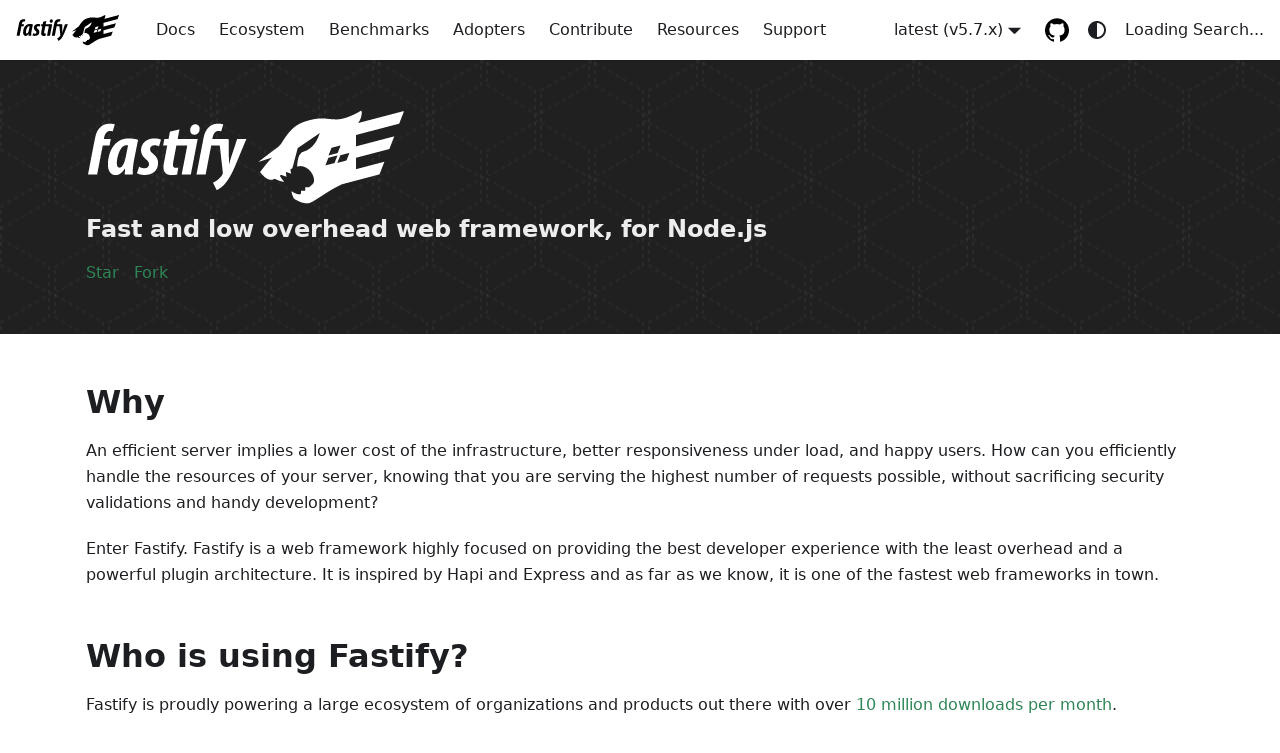

--- FILE ---
content_type: text/html; charset=utf-8
request_url: https://fastify.dev/
body_size: 13870
content:
<!doctype html>
<html lang="en" dir="ltr" class="plugin-pages plugin-id-default" data-has-hydrated="false">
<head>
<meta charset="UTF-8">
<meta name="generator" content="Docusaurus v3.9.2">
<title data-rh="true">Fast and low overhead web framework, for Node.js | Fastify</title><meta data-rh="true" name="viewport" content="width=device-width,initial-scale=1"><meta data-rh="true" name="docusaurus_locale" content="en"><meta data-rh="true" name="docusaurus_tag" content="default"><meta data-rh="true" name="docsearch:language" content="en"><meta data-rh="true" name="docsearch:docusaurus_tag" content="default"><meta data-rh="true" property="og:type" content="website"><meta data-rh="true" property="og:url" content="https://fastify.dev/"><meta data-rh="true" property="og:image" content="https://fastify.dev/img/logos/fastify-black.svg"><meta data-rh="true" property="og:image:width" content="1200"><meta data-rh="true" property="og:image:height" content="630"><meta data-rh="true" property="og:image:alt" content="Fastify Logo"><meta data-rh="true" property="og:site_name" content="Fastify"><meta data-rh="true" property="og:locale" content="en_US"><meta data-rh="true" name="twitter:card" content="summary_large_image"><meta data-rh="true" name="twitter:url" content="https://fastify.dev/"><meta data-rh="true" name="twitter:title" content="Fastify - Fast and Low Overhead Web Framework"><meta data-rh="true" name="twitter:description" content="Fastify is a fast and low overhead web framework for Node.js."><meta data-rh="true" name="twitter:image" content="https://fastify.dev/img/logos/fastify-black.svg"><meta data-rh="true" property="telegram:title" content="Fastify - Fast and Low Overhead Web Framework"><meta data-rh="true" property="telegram:description" content="Fastify is a fast and low overhead web framework for Node.js."><meta data-rh="true" property="telegram:image" content="https://fastify.dev/img/logos/fastify-black.svg"><meta data-rh="true" property="og:title" content="Fast and low overhead web framework, for Node.js | Fastify"><meta data-rh="true" name="description" content="Fast and low overhead web framework, for Node.js"><meta data-rh="true" property="og:description" content="Fast and low overhead web framework, for Node.js"><link data-rh="true" rel="icon" href="/img/favicon.ico"><link data-rh="true" rel="canonical" href="https://fastify.io/"><link data-rh="true" rel="alternate" href="https://fastify.io/" hreflang="en"><link data-rh="true" rel="alternate" href="https://fastify.io/" hreflang="x-default"><script data-rh="true">function insertBanner(){var n=document.createElement("div");n.id="__docusaurus-base-url-issue-banner-container";n.innerHTML='\n<div id="__docusaurus-base-url-issue-banner" style="border: thick solid red; background-color: rgb(255, 230, 179); margin: 20px; padding: 20px; font-size: 20px;">\n   <p style="font-weight: bold; font-size: 30px;">Your Docusaurus site did not load properly.</p>\n   <p>A very common reason is a wrong site <a href="https://docusaurus.io/docs/docusaurus.config.js/#baseUrl" style="font-weight: bold;">baseUrl configuration</a>.</p>\n   <p>Current configured baseUrl = <span style="font-weight: bold; color: red;">/</span>  (default value)</p>\n   <p>We suggest trying baseUrl = <span id="__docusaurus-base-url-issue-banner-suggestion-container" style="font-weight: bold; color: green;"></span></p>\n</div>\n',document.body.prepend(n);var e=document.getElementById("__docusaurus-base-url-issue-banner-suggestion-container"),s=window.location.pathname,o="/"===s.substr(-1)?s:s+"/";e.innerHTML=o}document.addEventListener("DOMContentLoaded",(function(){void 0===window.docusaurus&&insertBanner()}))</script><link rel="stylesheet" href="/assets/css/styles.2c5b65e4.css">
<script src="/assets/js/runtime~main.b0702b7d.js" defer="defer"></script>
<script src="/assets/js/main.b53fe0f8.js" defer="defer"></script>
</head>
<body class="navigation-with-keyboard">
<svg style="display: none;"><defs>
<symbol id="theme-svg-external-link" viewBox="0 0 24 24"><path fill="currentColor" d="M21 13v10h-21v-19h12v2h-10v15h17v-8h2zm3-12h-10.988l4.035 4-6.977 7.07 2.828 2.828 6.977-7.07 4.125 4.172v-11z"/></symbol>
</defs></svg>
<script>!function(){var t=function(){try{return new URLSearchParams(window.location.search).get("docusaurus-theme")}catch(t){}}()||function(){try{return window.localStorage.getItem("theme")}catch(t){}}();document.documentElement.setAttribute("data-theme",t||(window.matchMedia("(prefers-color-scheme: dark)").matches?"dark":"light")),document.documentElement.setAttribute("data-theme-choice",t||"system")}(),function(){try{const c=new URLSearchParams(window.location.search).entries();for(var[t,e]of c)if(t.startsWith("docusaurus-data-")){var a=t.replace("docusaurus-data-","data-");document.documentElement.setAttribute(a,e)}}catch(t){}}()</script><div id="__docusaurus"><link rel="preload" as="image" href="/img/logos/fastify-black.svg"><link rel="preload" as="image" href="/img/logos/fastify-white.svg"><link rel="preload" as="image" href="img/logos/fastify-white.svg"><link rel="preload" as="image" href="/img/organizations/handsontable.svg"><link rel="preload" as="image" href="/img/organizations/mercedes-benz.svg"><link rel="preload" as="image" href="/img/organizations/val-town.svg"><link rel="preload" as="image" href="/img/organizations/testmuai.svg"><link rel="preload" as="image" href="/img/organizations/serpapi.png"><link rel="preload" as="image" href="/img/logos/openjsf.svg"><div role="region" aria-label="Skip to main content"><a class="skipToContent_fXgn" href="#__docusaurus_skipToContent_fallback">Skip to main content</a></div><nav aria-label="Main" class="theme-layout-navbar navbar navbar--fixed-top"><div class="navbar__inner"><div class="theme-layout-navbar-left navbar__items"><button aria-label="Toggle navigation bar" aria-expanded="false" class="navbar__toggle clean-btn" type="button"><svg width="30" height="30" viewBox="0 0 30 30" aria-hidden="true"><path stroke="currentColor" stroke-linecap="round" stroke-miterlimit="10" stroke-width="2" d="M4 7h22M4 15h22M4 23h22"></path></svg></button><a class="navbar__brand" href="/"><div class="navbar__logo"><img src="/img/logos/fastify-black.svg" alt="Fastify Cheetah Logo" class="themedComponent_mlkZ themedComponent--light_NVdE"><img src="/img/logos/fastify-white.svg" alt="Fastify Cheetah Logo" class="themedComponent_mlkZ themedComponent--dark_xIcU"></div><b class="navbar__title text--truncate">Home</b></a><a class="navbar__item navbar__link" href="/docs/latest/">Docs</a><a class="navbar__item navbar__link" href="/ecosystem/">Ecosystem</a><a class="navbar__item navbar__link" href="/benchmarks/">Benchmarks</a><a class="navbar__item navbar__link" href="/organizations/">Adopters</a><a class="navbar__item navbar__link" href="/contribute/">Contribute</a><a class="navbar__item navbar__link" href="/resources/">Resources</a><a class="navbar__item navbar__link" href="/docs/latest/Reference/LTS/">Support</a></div><div class="theme-layout-navbar-right navbar__items navbar__items--right"><div class="navbar__item dropdown dropdown--hoverable dropdown--right"><a class="navbar__link" aria-haspopup="true" aria-expanded="false" role="button" href="/docs/latest/">latest (v5.7.x)</a><ul class="dropdown__menu"><li><a class="dropdown__link" href="/docs/latest/">latest (v5.7.x)</a></li><li><a class="dropdown__link" href="/docs/v5.7.x/">v5.7.x</a></li><li><a class="dropdown__link" href="/docs/v5.6.x/">v5.6.x</a></li><li><a class="dropdown__link" href="/docs/v5.5.x/">v5.5.x</a></li><li><a class="dropdown__link" href="/docs/v5.4.x/">v5.4.x</a></li><li><a class="dropdown__link" href="/docs/v5.3.x/">v5.3.x</a></li><li><a class="dropdown__link" href="/docs/v5.2.x/">v5.2.x</a></li><li><a class="dropdown__link" href="/docs/v5.1.x/">v5.1.x</a></li><li><a class="dropdown__link" href="/docs/v5.0.x/">v5.0.x</a></li><li><a class="dropdown__link" href="/docs/v4.29.x/">v4.29.x</a></li><li><a class="dropdown__link" href="/docs/v3.29.x/">v3.29.x</a></li><li><a class="dropdown__link" href="/docs/v2.15.x/Documentation/Benchmarking/">v2.15.x</a></li><li><a class="dropdown__link" href="/docs/v1.14.x/Documentation/Benchmarking/">v1.14.x</a></li></ul></div><a href="https://github.com/fastify/fastify" target="_blank" rel="noopener noreferrer" class="navbar__item navbar__link header-github-link" aria-label="GitHub repository"></a><div class="toggle_vylO colorModeToggle_DEke"><button class="clean-btn toggleButton_gllP toggleButtonDisabled_aARS" type="button" disabled="" title="system mode" aria-label="Switch between dark and light mode (currently system mode)"><svg viewBox="0 0 24 24" width="24" height="24" aria-hidden="true" class="toggleIcon_g3eP lightToggleIcon_pyhR"><path fill="currentColor" d="M12,9c1.65,0,3,1.35,3,3s-1.35,3-3,3s-3-1.35-3-3S10.35,9,12,9 M12,7c-2.76,0-5,2.24-5,5s2.24,5,5,5s5-2.24,5-5 S14.76,7,12,7L12,7z M2,13l2,0c0.55,0,1-0.45,1-1s-0.45-1-1-1l-2,0c-0.55,0-1,0.45-1,1S1.45,13,2,13z M20,13l2,0c0.55,0,1-0.45,1-1 s-0.45-1-1-1l-2,0c-0.55,0-1,0.45-1,1S19.45,13,20,13z M11,2v2c0,0.55,0.45,1,1,1s1-0.45,1-1V2c0-0.55-0.45-1-1-1S11,1.45,11,2z M11,20v2c0,0.55,0.45,1,1,1s1-0.45,1-1v-2c0-0.55-0.45-1-1-1C11.45,19,11,19.45,11,20z M5.99,4.58c-0.39-0.39-1.03-0.39-1.41,0 c-0.39,0.39-0.39,1.03,0,1.41l1.06,1.06c0.39,0.39,1.03,0.39,1.41,0s0.39-1.03,0-1.41L5.99,4.58z M18.36,16.95 c-0.39-0.39-1.03-0.39-1.41,0c-0.39,0.39-0.39,1.03,0,1.41l1.06,1.06c0.39,0.39,1.03,0.39,1.41,0c0.39-0.39,0.39-1.03,0-1.41 L18.36,16.95z M19.42,5.99c0.39-0.39,0.39-1.03,0-1.41c-0.39-0.39-1.03-0.39-1.41,0l-1.06,1.06c-0.39,0.39-0.39,1.03,0,1.41 s1.03,0.39,1.41,0L19.42,5.99z M7.05,18.36c0.39-0.39,0.39-1.03,0-1.41c-0.39-0.39-1.03-0.39-1.41,0l-1.06,1.06 c-0.39,0.39-0.39,1.03,0,1.41s1.03,0.39,1.41,0L7.05,18.36z"></path></svg><svg viewBox="0 0 24 24" width="24" height="24" aria-hidden="true" class="toggleIcon_g3eP darkToggleIcon_wfgR"><path fill="currentColor" d="M9.37,5.51C9.19,6.15,9.1,6.82,9.1,7.5c0,4.08,3.32,7.4,7.4,7.4c0.68,0,1.35-0.09,1.99-0.27C17.45,17.19,14.93,19,12,19 c-3.86,0-7-3.14-7-7C5,9.07,6.81,6.55,9.37,5.51z M12,3c-4.97,0-9,4.03-9,9s4.03,9,9,9s9-4.03,9-9c0-0.46-0.04-0.92-0.1-1.36 c-0.98,1.37-2.58,2.26-4.4,2.26c-2.98,0-5.4-2.42-5.4-5.4c0-1.81,0.89-3.42,2.26-4.4C12.92,3.04,12.46,3,12,3L12,3z"></path></svg><svg viewBox="0 0 24 24" width="24" height="24" aria-hidden="true" class="toggleIcon_g3eP systemToggleIcon_QzmC"><path fill="currentColor" d="m12 21c4.971 0 9-4.029 9-9s-4.029-9-9-9-9 4.029-9 9 4.029 9 9 9zm4.95-13.95c1.313 1.313 2.05 3.093 2.05 4.95s-0.738 3.637-2.05 4.95c-1.313 1.313-3.093 2.05-4.95 2.05v-14c1.857 0 3.637 0.737 4.95 2.05z"></path></svg></button></div><div class="navbarSearchContainer_Bca1"><div>Loading Search...</div></div></div></div><div role="presentation" class="navbar-sidebar__backdrop"></div></nav><div id="__docusaurus_skipToContent_fallback" class="theme-layout-main main-wrapper mainWrapper_z2l0"><header class="hero_MdsR"><div class="container"><img alt="Fastify" src="img/logos/fastify-white.svg"><h2>Fast and low overhead web framework, for Node.js</h2><div><span><a href="https://github.com/fastify/fastify" data-icon="octicon-star" aria-label="Star Fastify on GitHub" data-size="large" data-show-count="true">Star</a></span>   <span><a href="https://github.com/fastify/fastify/fork" data-icon="octicon-repo-forked" aria-label="Fork Fastify on GitHub" data-size="large">Fork</a></span></div></div></header><main><section class="section"><div class="container"><h1>Why</h1><p>An efficient server implies a lower cost of the infrastructure, better responsiveness under load, and happy users. How can you efficiently handle the resources of your server, knowing that you are serving the highest number of requests possible, without sacrificing security validations and handy development?</p><p>Enter Fastify. Fastify is a web framework highly focused on providing the best developer experience with the least overhead and a powerful plugin architecture. It is inspired by Hapi and Express and as far as we know, it is one of the fastest web frameworks in town.</p></div></section><section class="section"><div class="container"><h1>Who is using Fastify?</h1><p>Fastify is proudly powering a large ecosystem of organizations and products out there with over<!-- --> <a href="https://npm-stat.com/charts.html?package=fastify" target="_blank" rel="noopener noreferrer">10 million downloads per month</a>.<!-- --> <a href="/organizations/">Checkout our affiliate companies.</a></p></div><div class="container"><div class="alternate-sponsors h-full"><h3>Sponsors</h3><p>Would you like to sponsor Fastify financially? Support us on<!-- --> <a href="https://github.com/sponsors/fastify" target="_blank" rel="noopener noreferrer">GitHub</a> or<!-- --> <a href="https://opencollective.com/fastify" target="_blank" rel="noopener noreferrer">Open Collective</a>.</p><ul class="organizationsList_K_gl"><li><a href="https://handsontable.com/docs/react-data-grid/?utm_source=Fastify_homepage&amp;utm_medium=sponsorship&amp;utm_campaign=library_sponsorship_2024" target="_blank" rel="noreferrer" class="sponsoring_tier_3_ZFWb"><img src="/img/organizations/handsontable.svg" alt="Handsontable is using Fastify"></a></li><li><a href="https://github.com/mercedes-benz" target="_blank" rel="noreferrer" class="sponsoring_tier_3_ZFWb"><img src="/img/organizations/mercedes-benz.svg" alt="Mercedes-Benz Group is using Fastify"></a></li><li><a href="https://www.val.town/" target="_blank" rel="noreferrer" class="sponsoring_tier_3_ZFWb"><img src="/img/organizations/val-town.svg" alt="val town is using Fastify"></a></li><li><a href="https://www.testmu.ai/" target="_blank" rel="noreferrer" class="sponsoring_tier_3_ZFWb"><img src="/img/organizations/testmuai.svg" alt="TestMu AI is using Fastify"></a></li><li><a href="https://serpapi.com/?utm_source=fastify" target="_blank" rel="noreferrer" class="sponsoring_tier_4__D6t"><img src="/img/organizations/serpapi.png" alt="SerpApi is using Fastify"></a></li></ul></div></div></section><section class="section alternate"><div class="container"><h1>Core features</h1><p>These are the main features and principles on which Fastify has been built:</p><ul><li><strong>Highly performant:</strong> as far as we know, Fastify is one of the fastest web frameworks in town, depending on the code complexity we can serve up to 30 thousand requests per second.</li><li><strong>Extensible:</strong> Fastify is fully extensible via its hooks, plugins, and decorators.</li><li><strong>Schema-based:</strong> even if it is not mandatory we recommend using<!-- --> <a href="http://json-schema.org/" target="_blank" rel="noopener noreferrer">JSON Schema</a> to validate your routes and serialize your outputs. Internally Fastify compiles the schema in a highly performant function.</li><li><strong>Logging:</strong> logs are extremely important but are costly; we chose the best logger to almost remove this cost, <a href="https://github.com/pinojs/pino" target="_blank" rel="noopener noreferrer">Pino</a>!</li><li><strong>Developer friendly:</strong> the framework is built to be very expressive and help developers in their daily use, without sacrificing performance and security.</li><li><strong>TypeScript ready:</strong> we work hard to maintain a<!-- --> <a href="https://www.typescriptlang.org/" target="_blank" rel="noopener noreferrer">TypeScript</a> type declaration file so we can support the growing TypeScript community.</li></ul></div></section><section class="section"><div class="container"><h1>Quick start</h1><p>Get Fastify with NPM:</p><div class="language-bash codeBlockContainer_Ckt0 theme-code-block" style="--prism-color:#393A34;--prism-background-color:#f6f8fa"><div class="codeBlockContent_QJqH"><pre tabindex="0" class="prism-code language-bash codeBlock_bY9V thin-scrollbar" style="color:#393A34;background-color:#f6f8fa"><code class="codeBlockLines_e6Vv"><span class="token-line" style="color:#393A34"><span class="token plain">npm install fastify</span><br></span></code></pre></div></div><p>Then create <code>server.js</code> and add the following content:</p><div class="theme-tabs-container tabs-container tabList__CuJ"><ul role="tablist" aria-orientation="horizontal" class="tabs"><li role="tab" tabindex="0" aria-selected="true" class="tabs__item tabItem_LNqP tabs__item--active">ESM</li><li role="tab" tabindex="-1" aria-selected="false" class="tabs__item tabItem_LNqP">CJS</li></ul><div class="margin-top--md"><div role="tabpanel" class="tabItem_Ymn6"><div class="language-js codeBlockContainer_Ckt0 theme-code-block" style="--prism-color:#393A34;--prism-background-color:#f6f8fa"><div class="codeBlockContent_QJqH"><pre tabindex="0" class="prism-code language-js codeBlock_bY9V thin-scrollbar" style="color:#393A34;background-color:#f6f8fa"><code class="codeBlockLines_e6Vv"><span class="token-line" style="color:#393A34"><span class="token comment" style="color:#999988;font-style:italic">// Import the framework and instantiate it</span><span class="token plain"></span><br></span><span class="token-line" style="color:#393A34"><span class="token plain"></span><span class="token keyword module" style="color:#00009f">import</span><span class="token plain"> </span><span class="token imports maybe-class-name">Fastify</span><span class="token plain"> </span><span class="token keyword module" style="color:#00009f">from</span><span class="token plain"> </span><span class="token string" style="color:#e3116c">&#x27;fastify&#x27;</span><span class="token plain"></span><br></span><span class="token-line" style="color:#393A34"><span class="token plain"></span><span class="token keyword" style="color:#00009f">const</span><span class="token plain"> fastify </span><span class="token operator" style="color:#393A34">=</span><span class="token plain"> </span><span class="token function maybe-class-name" style="color:#d73a49">Fastify</span><span class="token punctuation" style="color:#393A34">(</span><span class="token punctuation" style="color:#393A34">{</span><span class="token plain"></span><br></span><span class="token-line" style="color:#393A34"><span class="token plain">  </span><span class="token literal-property property" style="color:#36acaa">logger</span><span class="token operator" style="color:#393A34">:</span><span class="token plain"> </span><span class="token boolean" style="color:#36acaa">true</span><span class="token plain"></span><br></span><span class="token-line" style="color:#393A34"><span class="token plain"></span><span class="token punctuation" style="color:#393A34">}</span><span class="token punctuation" style="color:#393A34">)</span><span class="token plain"></span><br></span><span class="token-line" style="color:#393A34"><span class="token plain" style="display:inline-block"></span><br></span><span class="token-line" style="color:#393A34"><span class="token plain"></span><span class="token comment" style="color:#999988;font-style:italic">// Declare a route</span><span class="token plain"></span><br></span><span class="token-line" style="color:#393A34"><span class="token plain">fastify</span><span class="token punctuation" style="color:#393A34">.</span><span class="token method function property-access" style="color:#d73a49">get</span><span class="token punctuation" style="color:#393A34">(</span><span class="token string" style="color:#e3116c">&#x27;/&#x27;</span><span class="token punctuation" style="color:#393A34">,</span><span class="token plain"> </span><span class="token keyword" style="color:#00009f">async</span><span class="token plain"> </span><span class="token keyword" style="color:#00009f">function</span><span class="token plain"> </span><span class="token function" style="color:#d73a49">handler</span><span class="token plain"> </span><span class="token punctuation" style="color:#393A34">(</span><span class="token parameter">request</span><span class="token parameter punctuation" style="color:#393A34">,</span><span class="token parameter"> reply</span><span class="token punctuation" style="color:#393A34">)</span><span class="token plain"> </span><span class="token punctuation" style="color:#393A34">{</span><span class="token plain"></span><br></span><span class="token-line" style="color:#393A34"><span class="token plain">  </span><span class="token keyword control-flow" style="color:#00009f">return</span><span class="token plain"> </span><span class="token punctuation" style="color:#393A34">{</span><span class="token plain"> </span><span class="token literal-property property" style="color:#36acaa">hello</span><span class="token operator" style="color:#393A34">:</span><span class="token plain"> </span><span class="token string" style="color:#e3116c">&#x27;world&#x27;</span><span class="token plain"> </span><span class="token punctuation" style="color:#393A34">}</span><span class="token plain"></span><br></span><span class="token-line" style="color:#393A34"><span class="token plain"></span><span class="token punctuation" style="color:#393A34">}</span><span class="token punctuation" style="color:#393A34">)</span><span class="token plain"></span><br></span><span class="token-line" style="color:#393A34"><span class="token plain" style="display:inline-block"></span><br></span><span class="token-line" style="color:#393A34"><span class="token plain"></span><span class="token comment" style="color:#999988;font-style:italic">// Run the server!</span><span class="token plain"></span><br></span><span class="token-line" style="color:#393A34"><span class="token plain"></span><span class="token keyword control-flow" style="color:#00009f">try</span><span class="token plain"> </span><span class="token punctuation" style="color:#393A34">{</span><span class="token plain"></span><br></span><span class="token-line" style="color:#393A34"><span class="token plain">  </span><span class="token keyword control-flow" style="color:#00009f">await</span><span class="token plain"> fastify</span><span class="token punctuation" style="color:#393A34">.</span><span class="token method function property-access" style="color:#d73a49">listen</span><span class="token punctuation" style="color:#393A34">(</span><span class="token punctuation" style="color:#393A34">{</span><span class="token plain"> </span><span class="token literal-property property" style="color:#36acaa">port</span><span class="token operator" style="color:#393A34">:</span><span class="token plain"> </span><span class="token number" style="color:#36acaa">3000</span><span class="token plain"> </span><span class="token punctuation" style="color:#393A34">}</span><span class="token punctuation" style="color:#393A34">)</span><span class="token plain"></span><br></span><span class="token-line" style="color:#393A34"><span class="token plain"></span><span class="token punctuation" style="color:#393A34">}</span><span class="token plain"> </span><span class="token keyword control-flow" style="color:#00009f">catch</span><span class="token plain"> </span><span class="token punctuation" style="color:#393A34">(</span><span class="token plain">err</span><span class="token punctuation" style="color:#393A34">)</span><span class="token plain"> </span><span class="token punctuation" style="color:#393A34">{</span><span class="token plain"></span><br></span><span class="token-line" style="color:#393A34"><span class="token plain">  fastify</span><span class="token punctuation" style="color:#393A34">.</span><span class="token property-access">log</span><span class="token punctuation" style="color:#393A34">.</span><span class="token method function property-access" style="color:#d73a49">error</span><span class="token punctuation" style="color:#393A34">(</span><span class="token plain">err</span><span class="token punctuation" style="color:#393A34">)</span><span class="token plain"></span><br></span><span class="token-line" style="color:#393A34"><span class="token plain">  process</span><span class="token punctuation" style="color:#393A34">.</span><span class="token method function property-access" style="color:#d73a49">exit</span><span class="token punctuation" style="color:#393A34">(</span><span class="token number" style="color:#36acaa">1</span><span class="token punctuation" style="color:#393A34">)</span><span class="token plain"></span><br></span><span class="token-line" style="color:#393A34"><span class="token plain"></span><span class="token punctuation" style="color:#393A34">}</span><br></span></code></pre></div></div></div><div role="tabpanel" class="tabItem_Ymn6" hidden=""><div class="language-js codeBlockContainer_Ckt0 theme-code-block" style="--prism-color:#393A34;--prism-background-color:#f6f8fa"><div class="codeBlockContent_QJqH"><pre tabindex="0" class="prism-code language-js codeBlock_bY9V thin-scrollbar" style="color:#393A34;background-color:#f6f8fa"><code class="codeBlockLines_e6Vv"><span class="token-line" style="color:#393A34"><span class="token comment" style="color:#999988;font-style:italic">// Require the framework and instantiate it</span><span class="token plain"></span><br></span><span class="token-line" style="color:#393A34"><span class="token plain"></span><span class="token keyword" style="color:#00009f">const</span><span class="token plain"> fastify </span><span class="token operator" style="color:#393A34">=</span><span class="token plain"> </span><span class="token function" style="color:#d73a49">require</span><span class="token punctuation" style="color:#393A34">(</span><span class="token string" style="color:#e3116c">&#x27;fastify&#x27;</span><span class="token punctuation" style="color:#393A34">)</span><span class="token punctuation" style="color:#393A34">(</span><span class="token punctuation" style="color:#393A34">{</span><span class="token plain"> </span><span class="token literal-property property" style="color:#36acaa">logger</span><span class="token operator" style="color:#393A34">:</span><span class="token plain"> </span><span class="token boolean" style="color:#36acaa">true</span><span class="token plain"> </span><span class="token punctuation" style="color:#393A34">}</span><span class="token punctuation" style="color:#393A34">)</span><span class="token plain"></span><br></span><span class="token-line" style="color:#393A34"><span class="token plain" style="display:inline-block"></span><br></span><span class="token-line" style="color:#393A34"><span class="token plain"></span><span class="token comment" style="color:#999988;font-style:italic">// Declare a route</span><span class="token plain"></span><br></span><span class="token-line" style="color:#393A34"><span class="token plain">fastify</span><span class="token punctuation" style="color:#393A34">.</span><span class="token method function property-access" style="color:#d73a49">get</span><span class="token punctuation" style="color:#393A34">(</span><span class="token string" style="color:#e3116c">&#x27;/&#x27;</span><span class="token punctuation" style="color:#393A34">,</span><span class="token plain"> </span><span class="token keyword" style="color:#00009f">function</span><span class="token plain"> </span><span class="token function" style="color:#d73a49">handler</span><span class="token plain"> </span><span class="token punctuation" style="color:#393A34">(</span><span class="token parameter">request</span><span class="token parameter punctuation" style="color:#393A34">,</span><span class="token parameter"> reply</span><span class="token punctuation" style="color:#393A34">)</span><span class="token plain"> </span><span class="token punctuation" style="color:#393A34">{</span><span class="token plain"></span><br></span><span class="token-line" style="color:#393A34"><span class="token plain">  reply</span><span class="token punctuation" style="color:#393A34">.</span><span class="token method function property-access" style="color:#d73a49">send</span><span class="token punctuation" style="color:#393A34">(</span><span class="token punctuation" style="color:#393A34">{</span><span class="token plain"> </span><span class="token literal-property property" style="color:#36acaa">hello</span><span class="token operator" style="color:#393A34">:</span><span class="token plain"> </span><span class="token string" style="color:#e3116c">&#x27;world&#x27;</span><span class="token plain"> </span><span class="token punctuation" style="color:#393A34">}</span><span class="token punctuation" style="color:#393A34">)</span><span class="token plain"></span><br></span><span class="token-line" style="color:#393A34"><span class="token plain"></span><span class="token punctuation" style="color:#393A34">}</span><span class="token punctuation" style="color:#393A34">)</span><span class="token plain"></span><br></span><span class="token-line" style="color:#393A34"><span class="token plain" style="display:inline-block"></span><br></span><span class="token-line" style="color:#393A34"><span class="token plain"></span><span class="token comment" style="color:#999988;font-style:italic">// Run the server!</span><span class="token plain"></span><br></span><span class="token-line" style="color:#393A34"><span class="token plain">fastify</span><span class="token punctuation" style="color:#393A34">.</span><span class="token method function property-access" style="color:#d73a49">listen</span><span class="token punctuation" style="color:#393A34">(</span><span class="token punctuation" style="color:#393A34">{</span><span class="token plain"> </span><span class="token literal-property property" style="color:#36acaa">port</span><span class="token operator" style="color:#393A34">:</span><span class="token plain"> </span><span class="token number" style="color:#36acaa">3000</span><span class="token plain"> </span><span class="token punctuation" style="color:#393A34">}</span><span class="token punctuation" style="color:#393A34">,</span><span class="token plain"> </span><span class="token punctuation" style="color:#393A34">(</span><span class="token parameter">err</span><span class="token punctuation" style="color:#393A34">)</span><span class="token plain"> </span><span class="token arrow operator" style="color:#393A34">=&gt;</span><span class="token plain"> </span><span class="token punctuation" style="color:#393A34">{</span><span class="token plain"></span><br></span><span class="token-line" style="color:#393A34"><span class="token plain">  </span><span class="token keyword control-flow" style="color:#00009f">if</span><span class="token plain"> </span><span class="token punctuation" style="color:#393A34">(</span><span class="token plain">err</span><span class="token punctuation" style="color:#393A34">)</span><span class="token plain"> </span><span class="token punctuation" style="color:#393A34">{</span><span class="token plain"></span><br></span><span class="token-line" style="color:#393A34"><span class="token plain">    fastify</span><span class="token punctuation" style="color:#393A34">.</span><span class="token property-access">log</span><span class="token punctuation" style="color:#393A34">.</span><span class="token method function property-access" style="color:#d73a49">error</span><span class="token punctuation" style="color:#393A34">(</span><span class="token plain">err</span><span class="token punctuation" style="color:#393A34">)</span><span class="token plain"></span><br></span><span class="token-line" style="color:#393A34"><span class="token plain">    process</span><span class="token punctuation" style="color:#393A34">.</span><span class="token method function property-access" style="color:#d73a49">exit</span><span class="token punctuation" style="color:#393A34">(</span><span class="token number" style="color:#36acaa">1</span><span class="token punctuation" style="color:#393A34">)</span><span class="token plain"></span><br></span><span class="token-line" style="color:#393A34"><span class="token plain">  </span><span class="token punctuation" style="color:#393A34">}</span><span class="token plain"></span><br></span><span class="token-line" style="color:#393A34"><span class="token plain"></span><span class="token punctuation" style="color:#393A34">}</span><span class="token punctuation" style="color:#393A34">)</span><br></span></code></pre></div></div></div></div></div><p>Finally, launch the server with:</p><div class="language-bash codeBlockContainer_Ckt0 theme-code-block" style="--prism-color:#393A34;--prism-background-color:#f6f8fa"><div class="codeBlockContent_QJqH"><pre tabindex="0" class="prism-code language-bash codeBlock_bY9V thin-scrollbar" style="color:#393A34;background-color:#f6f8fa"><code class="codeBlockLines_e6Vv"><span class="token-line" style="color:#393A34"><span class="token plain">node server</span><br></span></code></pre></div></div><p>and test it with:</p><div class="language-bash codeBlockContainer_Ckt0 theme-code-block" style="--prism-color:#393A34;--prism-background-color:#f6f8fa"><div class="codeBlockContent_QJqH"><pre tabindex="0" class="prism-code language-bash codeBlock_bY9V thin-scrollbar" style="color:#393A34;background-color:#f6f8fa"><code class="codeBlockLines_e6Vv"><span class="token-line" style="color:#393A34"><span class="token plain">curl http://localhost:3000</span><br></span></code></pre></div></div><h2>Using CLI</h2><p>Get the<!-- --> <a href="https://github.com/fastify/fastify-cli" target="_blank" rel="noopener noreferrer"><code>fastify-cli</code></a> <!-- -->to create a new scaffolding project:</p><pre tabindex="0" class="codeBlockStandalone_MEMb thin-scrollbar codeBlockContainer_Ckt0 theme-code-block" style="--prism-color:#393A34;--prism-background-color:#f6f8fa"><code class="codeBlockLines_e6Vv">npm install --global fastify-cli<br>fastify generate myproject</code></pre><p>Or to create a TypeScript project:</p><div class="language-bash codeBlockContainer_Ckt0 theme-code-block" style="--prism-color:#393A34;--prism-background-color:#f6f8fa"><div class="codeBlockContent_QJqH"><pre tabindex="0" class="prism-code language-bash codeBlock_bY9V thin-scrollbar" style="color:#393A34;background-color:#f6f8fa"><code class="codeBlockLines_e6Vv"><span class="token-line" style="color:#393A34"><span class="token plain">fastify generate myproject --lang=ts</span><br></span></code></pre></div></div><h2>Request/Response validation and hooks</h2><p>Fastify can do much more than this. For example, you can easily provide input and output validation using JSON Schema and perform specific operations before the handler is executed:</p><div class="theme-tabs-container tabs-container tabList__CuJ"><ul role="tablist" aria-orientation="horizontal" class="tabs"><li role="tab" tabindex="0" aria-selected="true" class="tabs__item tabItem_LNqP tabs__item--active">ESM</li><li role="tab" tabindex="-1" aria-selected="false" class="tabs__item tabItem_LNqP">CJS</li></ul><div class="margin-top--md"><div role="tabpanel" class="tabItem_Ymn6"><div class="language-js codeBlockContainer_Ckt0 theme-code-block" style="--prism-color:#393A34;--prism-background-color:#f6f8fa"><div class="codeBlockContent_QJqH"><pre tabindex="0" class="prism-code language-js codeBlock_bY9V thin-scrollbar" style="color:#393A34;background-color:#f6f8fa"><code class="codeBlockLines_e6Vv"><span class="token-line" style="color:#393A34"><span class="token keyword module" style="color:#00009f">import</span><span class="token plain"> </span><span class="token imports maybe-class-name">Fastify</span><span class="token plain"> </span><span class="token keyword module" style="color:#00009f">from</span><span class="token plain"> </span><span class="token string" style="color:#e3116c">&#x27;fastify&#x27;</span><span class="token plain"></span><br></span><span class="token-line" style="color:#393A34"><span class="token plain"></span><span class="token keyword" style="color:#00009f">const</span><span class="token plain"> fastify </span><span class="token operator" style="color:#393A34">=</span><span class="token plain"> </span><span class="token function maybe-class-name" style="color:#d73a49">Fastify</span><span class="token punctuation" style="color:#393A34">(</span><span class="token punctuation" style="color:#393A34">{</span><span class="token plain"></span><br></span><span class="token-line" style="color:#393A34"><span class="token plain">  </span><span class="token literal-property property" style="color:#36acaa">logger</span><span class="token operator" style="color:#393A34">:</span><span class="token plain"> </span><span class="token boolean" style="color:#36acaa">true</span><span class="token plain"></span><br></span><span class="token-line" style="color:#393A34"><span class="token plain"></span><span class="token punctuation" style="color:#393A34">}</span><span class="token punctuation" style="color:#393A34">)</span><span class="token plain"></span><br></span><span class="token-line" style="color:#393A34"><span class="token plain" style="display:inline-block"></span><br></span><span class="token-line" style="color:#393A34"><span class="token plain">fastify</span><span class="token punctuation" style="color:#393A34">.</span><span class="token method function property-access" style="color:#d73a49">route</span><span class="token punctuation" style="color:#393A34">(</span><span class="token punctuation" style="color:#393A34">{</span><span class="token plain"></span><br></span><span class="token-line" style="color:#393A34"><span class="token plain">  </span><span class="token literal-property property" style="color:#36acaa">method</span><span class="token operator" style="color:#393A34">:</span><span class="token plain"> </span><span class="token string" style="color:#e3116c">&#x27;GET&#x27;</span><span class="token punctuation" style="color:#393A34">,</span><span class="token plain"></span><br></span><span class="token-line" style="color:#393A34"><span class="token plain">  </span><span class="token literal-property property" style="color:#36acaa">url</span><span class="token operator" style="color:#393A34">:</span><span class="token plain"> </span><span class="token string" style="color:#e3116c">&#x27;/&#x27;</span><span class="token punctuation" style="color:#393A34">,</span><span class="token plain"></span><br></span><span class="token-line" style="color:#393A34"><span class="token plain">  </span><span class="token literal-property property" style="color:#36acaa">schema</span><span class="token operator" style="color:#393A34">:</span><span class="token plain"> </span><span class="token punctuation" style="color:#393A34">{</span><span class="token plain"></span><br></span><span class="token-line" style="color:#393A34"><span class="token plain">    </span><span class="token comment" style="color:#999988;font-style:italic">// request needs to have a querystring with a `name` parameter</span><span class="token plain"></span><br></span><span class="token-line" style="color:#393A34"><span class="token plain">    </span><span class="token literal-property property" style="color:#36acaa">querystring</span><span class="token operator" style="color:#393A34">:</span><span class="token plain"> </span><span class="token punctuation" style="color:#393A34">{</span><span class="token plain"></span><br></span><span class="token-line" style="color:#393A34"><span class="token plain">      </span><span class="token literal-property property" style="color:#36acaa">type</span><span class="token operator" style="color:#393A34">:</span><span class="token plain"> </span><span class="token string" style="color:#e3116c">&#x27;object&#x27;</span><span class="token punctuation" style="color:#393A34">,</span><span class="token plain"></span><br></span><span class="token-line" style="color:#393A34"><span class="token plain">      </span><span class="token literal-property property" style="color:#36acaa">properties</span><span class="token operator" style="color:#393A34">:</span><span class="token plain"> </span><span class="token punctuation" style="color:#393A34">{</span><span class="token plain"></span><br></span><span class="token-line" style="color:#393A34"><span class="token plain">          </span><span class="token literal-property property" style="color:#36acaa">name</span><span class="token operator" style="color:#393A34">:</span><span class="token plain"> </span><span class="token punctuation" style="color:#393A34">{</span><span class="token plain"> </span><span class="token literal-property property" style="color:#36acaa">type</span><span class="token operator" style="color:#393A34">:</span><span class="token plain"> </span><span class="token string" style="color:#e3116c">&#x27;string&#x27;</span><span class="token punctuation" style="color:#393A34">}</span><span class="token plain"></span><br></span><span class="token-line" style="color:#393A34"><span class="token plain">      </span><span class="token punctuation" style="color:#393A34">}</span><span class="token punctuation" style="color:#393A34">,</span><span class="token plain"></span><br></span><span class="token-line" style="color:#393A34"><span class="token plain">      </span><span class="token literal-property property" style="color:#36acaa">required</span><span class="token operator" style="color:#393A34">:</span><span class="token plain"> </span><span class="token punctuation" style="color:#393A34">[</span><span class="token string" style="color:#e3116c">&#x27;name&#x27;</span><span class="token punctuation" style="color:#393A34">]</span><span class="token punctuation" style="color:#393A34">,</span><span class="token plain"></span><br></span><span class="token-line" style="color:#393A34"><span class="token plain">    </span><span class="token punctuation" style="color:#393A34">}</span><span class="token punctuation" style="color:#393A34">,</span><span class="token plain"></span><br></span><span class="token-line" style="color:#393A34"><span class="token plain">    </span><span class="token comment" style="color:#999988;font-style:italic">// the response needs to be an object with an `hello` property of type &#x27;string&#x27;</span><span class="token plain"></span><br></span><span class="token-line" style="color:#393A34"><span class="token plain">    </span><span class="token literal-property property" style="color:#36acaa">response</span><span class="token operator" style="color:#393A34">:</span><span class="token plain"> </span><span class="token punctuation" style="color:#393A34">{</span><span class="token plain"></span><br></span><span class="token-line" style="color:#393A34"><span class="token plain">      </span><span class="token number" style="color:#36acaa">200</span><span class="token operator" style="color:#393A34">:</span><span class="token plain"> </span><span class="token punctuation" style="color:#393A34">{</span><span class="token plain"></span><br></span><span class="token-line" style="color:#393A34"><span class="token plain">        </span><span class="token literal-property property" style="color:#36acaa">type</span><span class="token operator" style="color:#393A34">:</span><span class="token plain"> </span><span class="token string" style="color:#e3116c">&#x27;object&#x27;</span><span class="token punctuation" style="color:#393A34">,</span><span class="token plain"></span><br></span><span class="token-line" style="color:#393A34"><span class="token plain">        </span><span class="token literal-property property" style="color:#36acaa">properties</span><span class="token operator" style="color:#393A34">:</span><span class="token plain"> </span><span class="token punctuation" style="color:#393A34">{</span><span class="token plain"></span><br></span><span class="token-line" style="color:#393A34"><span class="token plain">          </span><span class="token literal-property property" style="color:#36acaa">hello</span><span class="token operator" style="color:#393A34">:</span><span class="token plain"> </span><span class="token punctuation" style="color:#393A34">{</span><span class="token plain"> </span><span class="token literal-property property" style="color:#36acaa">type</span><span class="token operator" style="color:#393A34">:</span><span class="token plain"> </span><span class="token string" style="color:#e3116c">&#x27;string&#x27;</span><span class="token plain"> </span><span class="token punctuation" style="color:#393A34">}</span><span class="token plain"></span><br></span><span class="token-line" style="color:#393A34"><span class="token plain">        </span><span class="token punctuation" style="color:#393A34">}</span><span class="token plain"></span><br></span><span class="token-line" style="color:#393A34"><span class="token plain">      </span><span class="token punctuation" style="color:#393A34">}</span><span class="token plain"></span><br></span><span class="token-line" style="color:#393A34"><span class="token plain">    </span><span class="token punctuation" style="color:#393A34">}</span><span class="token plain"></span><br></span><span class="token-line" style="color:#393A34"><span class="token plain">  </span><span class="token punctuation" style="color:#393A34">}</span><span class="token punctuation" style="color:#393A34">,</span><span class="token plain"></span><br></span><span class="token-line" style="color:#393A34"><span class="token plain">  </span><span class="token comment" style="color:#999988;font-style:italic">// this function is executed for every request before the handler is executed</span><span class="token plain"></span><br></span><span class="token-line" style="color:#393A34"><span class="token plain">  </span><span class="token function-variable function" style="color:#d73a49">preHandler</span><span class="token operator" style="color:#393A34">:</span><span class="token plain"> </span><span class="token keyword" style="color:#00009f">async</span><span class="token plain"> </span><span class="token punctuation" style="color:#393A34">(</span><span class="token parameter">request</span><span class="token parameter punctuation" style="color:#393A34">,</span><span class="token parameter"> reply</span><span class="token punctuation" style="color:#393A34">)</span><span class="token plain"> </span><span class="token arrow operator" style="color:#393A34">=&gt;</span><span class="token plain"> </span><span class="token punctuation" style="color:#393A34">{</span><span class="token plain"></span><br></span><span class="token-line" style="color:#393A34"><span class="token plain">    </span><span class="token comment" style="color:#999988;font-style:italic">// E.g. check authentication</span><span class="token plain"></span><br></span><span class="token-line" style="color:#393A34"><span class="token plain">  </span><span class="token punctuation" style="color:#393A34">}</span><span class="token punctuation" style="color:#393A34">,</span><span class="token plain"></span><br></span><span class="token-line" style="color:#393A34"><span class="token plain">  </span><span class="token function-variable function" style="color:#d73a49">handler</span><span class="token operator" style="color:#393A34">:</span><span class="token plain"> </span><span class="token keyword" style="color:#00009f">async</span><span class="token plain"> </span><span class="token punctuation" style="color:#393A34">(</span><span class="token parameter">request</span><span class="token parameter punctuation" style="color:#393A34">,</span><span class="token parameter"> reply</span><span class="token punctuation" style="color:#393A34">)</span><span class="token plain"> </span><span class="token arrow operator" style="color:#393A34">=&gt;</span><span class="token plain"> </span><span class="token punctuation" style="color:#393A34">{</span><span class="token plain"></span><br></span><span class="token-line" style="color:#393A34"><span class="token plain">    </span><span class="token keyword control-flow" style="color:#00009f">return</span><span class="token plain"> </span><span class="token punctuation" style="color:#393A34">{</span><span class="token plain"> </span><span class="token literal-property property" style="color:#36acaa">hello</span><span class="token operator" style="color:#393A34">:</span><span class="token plain"> </span><span class="token string" style="color:#e3116c">&#x27;world&#x27;</span><span class="token plain"> </span><span class="token punctuation" style="color:#393A34">}</span><span class="token plain"></span><br></span><span class="token-line" style="color:#393A34"><span class="token plain">  </span><span class="token punctuation" style="color:#393A34">}</span><span class="token plain"></span><br></span><span class="token-line" style="color:#393A34"><span class="token plain"></span><span class="token punctuation" style="color:#393A34">}</span><span class="token punctuation" style="color:#393A34">)</span><span class="token plain"></span><br></span><span class="token-line" style="color:#393A34"><span class="token plain" style="display:inline-block"></span><br></span><span class="token-line" style="color:#393A34"><span class="token plain"></span><span class="token keyword control-flow" style="color:#00009f">try</span><span class="token plain"> </span><span class="token punctuation" style="color:#393A34">{</span><span class="token plain"></span><br></span><span class="token-line" style="color:#393A34"><span class="token plain">  </span><span class="token keyword control-flow" style="color:#00009f">await</span><span class="token plain"> fastify</span><span class="token punctuation" style="color:#393A34">.</span><span class="token method function property-access" style="color:#d73a49">listen</span><span class="token punctuation" style="color:#393A34">(</span><span class="token punctuation" style="color:#393A34">{</span><span class="token plain"> </span><span class="token literal-property property" style="color:#36acaa">port</span><span class="token operator" style="color:#393A34">:</span><span class="token plain"> </span><span class="token number" style="color:#36acaa">3000</span><span class="token plain"> </span><span class="token punctuation" style="color:#393A34">}</span><span class="token punctuation" style="color:#393A34">)</span><span class="token plain"></span><br></span><span class="token-line" style="color:#393A34"><span class="token plain"></span><span class="token punctuation" style="color:#393A34">}</span><span class="token plain"> </span><span class="token keyword control-flow" style="color:#00009f">catch</span><span class="token plain"> </span><span class="token punctuation" style="color:#393A34">(</span><span class="token plain">err</span><span class="token punctuation" style="color:#393A34">)</span><span class="token plain"> </span><span class="token punctuation" style="color:#393A34">{</span><span class="token plain"></span><br></span><span class="token-line" style="color:#393A34"><span class="token plain">  fastify</span><span class="token punctuation" style="color:#393A34">.</span><span class="token property-access">log</span><span class="token punctuation" style="color:#393A34">.</span><span class="token method function property-access" style="color:#d73a49">error</span><span class="token punctuation" style="color:#393A34">(</span><span class="token plain">err</span><span class="token punctuation" style="color:#393A34">)</span><span class="token plain"></span><br></span><span class="token-line" style="color:#393A34"><span class="token plain">  process</span><span class="token punctuation" style="color:#393A34">.</span><span class="token method function property-access" style="color:#d73a49">exit</span><span class="token punctuation" style="color:#393A34">(</span><span class="token number" style="color:#36acaa">1</span><span class="token punctuation" style="color:#393A34">)</span><span class="token plain"></span><br></span><span class="token-line" style="color:#393A34"><span class="token plain"></span><span class="token punctuation" style="color:#393A34">}</span><br></span></code></pre></div></div></div><div role="tabpanel" class="tabItem_Ymn6" hidden=""><div class="language-js codeBlockContainer_Ckt0 theme-code-block" style="--prism-color:#393A34;--prism-background-color:#f6f8fa"><div class="codeBlockContent_QJqH"><pre tabindex="0" class="prism-code language-js codeBlock_bY9V thin-scrollbar" style="color:#393A34;background-color:#f6f8fa"><code class="codeBlockLines_e6Vv"><span class="token-line" style="color:#393A34"><span class="token keyword" style="color:#00009f">const</span><span class="token plain"> fastify </span><span class="token operator" style="color:#393A34">=</span><span class="token plain"> </span><span class="token function" style="color:#d73a49">require</span><span class="token punctuation" style="color:#393A34">(</span><span class="token string" style="color:#e3116c">&#x27;fastify&#x27;</span><span class="token punctuation" style="color:#393A34">)</span><span class="token punctuation" style="color:#393A34">(</span><span class="token punctuation" style="color:#393A34">{</span><span class="token plain"> </span><span class="token literal-property property" style="color:#36acaa">logger</span><span class="token operator" style="color:#393A34">:</span><span class="token plain"> </span><span class="token boolean" style="color:#36acaa">true</span><span class="token plain"> </span><span class="token punctuation" style="color:#393A34">}</span><span class="token punctuation" style="color:#393A34">)</span><span class="token plain"></span><br></span><span class="token-line" style="color:#393A34"><span class="token plain" style="display:inline-block"></span><br></span><span class="token-line" style="color:#393A34"><span class="token plain">fastify</span><span class="token punctuation" style="color:#393A34">.</span><span class="token method function property-access" style="color:#d73a49">route</span><span class="token punctuation" style="color:#393A34">(</span><span class="token punctuation" style="color:#393A34">{</span><span class="token plain"></span><br></span><span class="token-line" style="color:#393A34"><span class="token plain">  </span><span class="token literal-property property" style="color:#36acaa">method</span><span class="token operator" style="color:#393A34">:</span><span class="token plain"> </span><span class="token string" style="color:#e3116c">&#x27;GET&#x27;</span><span class="token punctuation" style="color:#393A34">,</span><span class="token plain"></span><br></span><span class="token-line" style="color:#393A34"><span class="token plain">  </span><span class="token literal-property property" style="color:#36acaa">url</span><span class="token operator" style="color:#393A34">:</span><span class="token plain"> </span><span class="token string" style="color:#e3116c">&#x27;/&#x27;</span><span class="token punctuation" style="color:#393A34">,</span><span class="token plain"></span><br></span><span class="token-line" style="color:#393A34"><span class="token plain">  </span><span class="token literal-property property" style="color:#36acaa">schema</span><span class="token operator" style="color:#393A34">:</span><span class="token plain"> </span><span class="token punctuation" style="color:#393A34">{</span><span class="token plain"></span><br></span><span class="token-line" style="color:#393A34"><span class="token plain">    </span><span class="token comment" style="color:#999988;font-style:italic">// request needs to have a querystring with a `name` parameter</span><span class="token plain"></span><br></span><span class="token-line" style="color:#393A34"><span class="token plain">    </span><span class="token literal-property property" style="color:#36acaa">querystring</span><span class="token operator" style="color:#393A34">:</span><span class="token plain"> </span><span class="token punctuation" style="color:#393A34">{</span><span class="token plain"></span><br></span><span class="token-line" style="color:#393A34"><span class="token plain">      </span><span class="token literal-property property" style="color:#36acaa">type</span><span class="token operator" style="color:#393A34">:</span><span class="token plain"> </span><span class="token string" style="color:#e3116c">&#x27;object&#x27;</span><span class="token punctuation" style="color:#393A34">,</span><span class="token plain"></span><br></span><span class="token-line" style="color:#393A34"><span class="token plain">      </span><span class="token literal-property property" style="color:#36acaa">properties</span><span class="token operator" style="color:#393A34">:</span><span class="token plain"> </span><span class="token punctuation" style="color:#393A34">{</span><span class="token plain"></span><br></span><span class="token-line" style="color:#393A34"><span class="token plain">          </span><span class="token literal-property property" style="color:#36acaa">name</span><span class="token operator" style="color:#393A34">:</span><span class="token plain"> </span><span class="token punctuation" style="color:#393A34">{</span><span class="token plain"> </span><span class="token literal-property property" style="color:#36acaa">type</span><span class="token operator" style="color:#393A34">:</span><span class="token plain"> </span><span class="token string" style="color:#e3116c">&#x27;string&#x27;</span><span class="token punctuation" style="color:#393A34">}</span><span class="token plain"></span><br></span><span class="token-line" style="color:#393A34"><span class="token plain">      </span><span class="token punctuation" style="color:#393A34">}</span><span class="token punctuation" style="color:#393A34">,</span><span class="token plain"></span><br></span><span class="token-line" style="color:#393A34"><span class="token plain">      </span><span class="token literal-property property" style="color:#36acaa">required</span><span class="token operator" style="color:#393A34">:</span><span class="token plain"> </span><span class="token punctuation" style="color:#393A34">[</span><span class="token string" style="color:#e3116c">&#x27;name&#x27;</span><span class="token punctuation" style="color:#393A34">]</span><span class="token punctuation" style="color:#393A34">,</span><span class="token plain"></span><br></span><span class="token-line" style="color:#393A34"><span class="token plain">    </span><span class="token punctuation" style="color:#393A34">}</span><span class="token punctuation" style="color:#393A34">,</span><span class="token plain"></span><br></span><span class="token-line" style="color:#393A34"><span class="token plain">    </span><span class="token comment" style="color:#999988;font-style:italic">// the response needs to be an object with an `hello` property of type &#x27;string&#x27;</span><span class="token plain"></span><br></span><span class="token-line" style="color:#393A34"><span class="token plain">    </span><span class="token literal-property property" style="color:#36acaa">response</span><span class="token operator" style="color:#393A34">:</span><span class="token plain"> </span><span class="token punctuation" style="color:#393A34">{</span><span class="token plain"></span><br></span><span class="token-line" style="color:#393A34"><span class="token plain">      </span><span class="token number" style="color:#36acaa">200</span><span class="token operator" style="color:#393A34">:</span><span class="token plain"> </span><span class="token punctuation" style="color:#393A34">{</span><span class="token plain"></span><br></span><span class="token-line" style="color:#393A34"><span class="token plain">        </span><span class="token literal-property property" style="color:#36acaa">type</span><span class="token operator" style="color:#393A34">:</span><span class="token plain"> </span><span class="token string" style="color:#e3116c">&#x27;object&#x27;</span><span class="token punctuation" style="color:#393A34">,</span><span class="token plain"></span><br></span><span class="token-line" style="color:#393A34"><span class="token plain">        </span><span class="token literal-property property" style="color:#36acaa">properties</span><span class="token operator" style="color:#393A34">:</span><span class="token plain"> </span><span class="token punctuation" style="color:#393A34">{</span><span class="token plain"></span><br></span><span class="token-line" style="color:#393A34"><span class="token plain">          </span><span class="token literal-property property" style="color:#36acaa">hello</span><span class="token operator" style="color:#393A34">:</span><span class="token plain"> </span><span class="token punctuation" style="color:#393A34">{</span><span class="token plain"> </span><span class="token literal-property property" style="color:#36acaa">type</span><span class="token operator" style="color:#393A34">:</span><span class="token plain"> </span><span class="token string" style="color:#e3116c">&#x27;string&#x27;</span><span class="token plain"> </span><span class="token punctuation" style="color:#393A34">}</span><span class="token plain"></span><br></span><span class="token-line" style="color:#393A34"><span class="token plain">        </span><span class="token punctuation" style="color:#393A34">}</span><span class="token plain"></span><br></span><span class="token-line" style="color:#393A34"><span class="token plain">      </span><span class="token punctuation" style="color:#393A34">}</span><span class="token plain"></span><br></span><span class="token-line" style="color:#393A34"><span class="token plain">    </span><span class="token punctuation" style="color:#393A34">}</span><span class="token plain"></span><br></span><span class="token-line" style="color:#393A34"><span class="token plain">  </span><span class="token punctuation" style="color:#393A34">}</span><span class="token punctuation" style="color:#393A34">,</span><span class="token plain"></span><br></span><span class="token-line" style="color:#393A34"><span class="token plain">  </span><span class="token comment" style="color:#999988;font-style:italic">// this function is executed for every request before the handler is executed</span><span class="token plain"></span><br></span><span class="token-line" style="color:#393A34"><span class="token plain">  </span><span class="token function-variable function" style="color:#d73a49">preHandler</span><span class="token operator" style="color:#393A34">:</span><span class="token plain"> </span><span class="token punctuation" style="color:#393A34">(</span><span class="token parameter">request</span><span class="token parameter punctuation" style="color:#393A34">,</span><span class="token parameter"> reply</span><span class="token parameter punctuation" style="color:#393A34">,</span><span class="token parameter"> done</span><span class="token punctuation" style="color:#393A34">)</span><span class="token plain"> </span><span class="token arrow operator" style="color:#393A34">=&gt;</span><span class="token plain"> </span><span class="token punctuation" style="color:#393A34">{</span><span class="token plain"></span><br></span><span class="token-line" style="color:#393A34"><span class="token plain">    </span><span class="token comment" style="color:#999988;font-style:italic">// E.g. check authentication</span><span class="token plain"></span><br></span><span class="token-line" style="color:#393A34"><span class="token plain">    </span><span class="token function" style="color:#d73a49">done</span><span class="token punctuation" style="color:#393A34">(</span><span class="token punctuation" style="color:#393A34">)</span><span class="token plain"></span><br></span><span class="token-line" style="color:#393A34"><span class="token plain">  </span><span class="token punctuation" style="color:#393A34">}</span><span class="token punctuation" style="color:#393A34">,</span><span class="token plain"></span><br></span><span class="token-line" style="color:#393A34"><span class="token plain">  </span><span class="token function-variable function" style="color:#d73a49">handler</span><span class="token operator" style="color:#393A34">:</span><span class="token plain"> </span><span class="token punctuation" style="color:#393A34">(</span><span class="token parameter">request</span><span class="token parameter punctuation" style="color:#393A34">,</span><span class="token parameter"> reply</span><span class="token punctuation" style="color:#393A34">)</span><span class="token plain"> </span><span class="token arrow operator" style="color:#393A34">=&gt;</span><span class="token plain"> </span><span class="token punctuation" style="color:#393A34">{</span><span class="token plain"></span><br></span><span class="token-line" style="color:#393A34"><span class="token plain">    reply</span><span class="token punctuation" style="color:#393A34">.</span><span class="token method function property-access" style="color:#d73a49">send</span><span class="token punctuation" style="color:#393A34">(</span><span class="token punctuation" style="color:#393A34">{</span><span class="token plain"> </span><span class="token literal-property property" style="color:#36acaa">hello</span><span class="token operator" style="color:#393A34">:</span><span class="token plain"> </span><span class="token string" style="color:#e3116c">&#x27;world&#x27;</span><span class="token plain"> </span><span class="token punctuation" style="color:#393A34">}</span><span class="token punctuation" style="color:#393A34">)</span><span class="token plain"></span><br></span><span class="token-line" style="color:#393A34"><span class="token plain">  </span><span class="token punctuation" style="color:#393A34">}</span><span class="token plain"></span><br></span><span class="token-line" style="color:#393A34"><span class="token plain"></span><span class="token punctuation" style="color:#393A34">}</span><span class="token punctuation" style="color:#393A34">)</span><span class="token plain"></span><br></span><span class="token-line" style="color:#393A34"><span class="token plain" style="display:inline-block"></span><br></span><span class="token-line" style="color:#393A34"><span class="token plain">fastify</span><span class="token punctuation" style="color:#393A34">.</span><span class="token method function property-access" style="color:#d73a49">listen</span><span class="token punctuation" style="color:#393A34">(</span><span class="token punctuation" style="color:#393A34">{</span><span class="token plain"> </span><span class="token literal-property property" style="color:#36acaa">port</span><span class="token operator" style="color:#393A34">:</span><span class="token plain"> </span><span class="token number" style="color:#36acaa">3000</span><span class="token plain"> </span><span class="token punctuation" style="color:#393A34">}</span><span class="token punctuation" style="color:#393A34">,</span><span class="token plain"> </span><span class="token punctuation" style="color:#393A34">(</span><span class="token parameter">err</span><span class="token punctuation" style="color:#393A34">)</span><span class="token plain"> </span><span class="token arrow operator" style="color:#393A34">=&gt;</span><span class="token plain"> </span><span class="token punctuation" style="color:#393A34">{</span><span class="token plain"></span><br></span><span class="token-line" style="color:#393A34"><span class="token plain">  </span><span class="token keyword control-flow" style="color:#00009f">if</span><span class="token plain"> </span><span class="token punctuation" style="color:#393A34">(</span><span class="token plain">err</span><span class="token punctuation" style="color:#393A34">)</span><span class="token plain"> </span><span class="token punctuation" style="color:#393A34">{</span><span class="token plain"></span><br></span><span class="token-line" style="color:#393A34"><span class="token plain">    fastify</span><span class="token punctuation" style="color:#393A34">.</span><span class="token property-access">log</span><span class="token punctuation" style="color:#393A34">.</span><span class="token method function property-access" style="color:#d73a49">error</span><span class="token punctuation" style="color:#393A34">(</span><span class="token plain">err</span><span class="token punctuation" style="color:#393A34">)</span><span class="token plain"></span><br></span><span class="token-line" style="color:#393A34"><span class="token plain">    process</span><span class="token punctuation" style="color:#393A34">.</span><span class="token method function property-access" style="color:#d73a49">exit</span><span class="token punctuation" style="color:#393A34">(</span><span class="token number" style="color:#36acaa">1</span><span class="token punctuation" style="color:#393A34">)</span><span class="token plain"></span><br></span><span class="token-line" style="color:#393A34"><span class="token plain">  </span><span class="token punctuation" style="color:#393A34">}</span><span class="token plain"></span><br></span><span class="token-line" style="color:#393A34"><span class="token plain"></span><span class="token punctuation" style="color:#393A34">}</span><span class="token punctuation" style="color:#393A34">)</span><br></span></code></pre></div></div></div></div></div><h2>TypeScript Support</h2><p>Fastify is shipped with a typings file, but you may need to install <code>@types/node</code>, depending on the Node.js version you are using.<br>The following example creates a http server.<br>We pass the relevant typings for our http version used. By passing types we get correctly typed access to the underlying http objects in routes.<br>If using http2 we would pass<!-- --> <code>&lt;http2.Http2Server, http2.Http2ServerRequest, http2.Http2ServerResponse&gt;</code>.<br>For https pass <code>http2.Http2SecureServer</code> or <code>http.SecureServer</code> instead of Server.<br>This ensures within the server handler we also get <code>http.ServerResponse</code> with correct typings on<!-- --> <code>reply.res</code>.</p><div class="theme-tabs-container tabs-container tabList__CuJ"><ul role="tablist" aria-orientation="horizontal" class="tabs"><li role="tab" tabindex="0" aria-selected="true" class="tabs__item tabItem_LNqP tabs__item--active">TypeScript</li></ul><div class="margin-top--md"><div role="tabpanel" class="tabItem_Ymn6"><div class="language-js codeBlockContainer_Ckt0 theme-code-block" style="--prism-color:#393A34;--prism-background-color:#f6f8fa"><div class="codeBlockContent_QJqH"><pre tabindex="0" class="prism-code language-js codeBlock_bY9V thin-scrollbar" style="color:#393A34;background-color:#f6f8fa"><code class="codeBlockLines_e6Vv"><span class="token-line" style="color:#393A34"><span class="token keyword module" style="color:#00009f">import</span><span class="token plain"> </span><span class="token imports maybe-class-name">Fastify</span><span class="token imports punctuation" style="color:#393A34">,</span><span class="token imports"> </span><span class="token imports punctuation" style="color:#393A34">{</span><span class="token imports"> </span><span class="token imports maybe-class-name">FastifyInstance</span><span class="token imports punctuation" style="color:#393A34">,</span><span class="token imports"> </span><span class="token imports maybe-class-name">RouteShorthandOptions</span><span class="token imports"> </span><span class="token imports punctuation" style="color:#393A34">}</span><span class="token plain"> </span><span class="token keyword module" style="color:#00009f">from</span><span class="token plain"> </span><span class="token string" style="color:#e3116c">&#x27;fastify&#x27;</span><span class="token plain"></span><br></span><span class="token-line" style="color:#393A34"><span class="token plain"></span><span class="token keyword module" style="color:#00009f">import</span><span class="token plain"> </span><span class="token imports punctuation" style="color:#393A34">{</span><span class="token imports"> </span><span class="token imports maybe-class-name">Server</span><span class="token imports punctuation" style="color:#393A34">,</span><span class="token imports"> </span><span class="token imports maybe-class-name">IncomingMessage</span><span class="token imports punctuation" style="color:#393A34">,</span><span class="token imports"> </span><span class="token imports maybe-class-name">ServerResponse</span><span class="token imports"> </span><span class="token imports punctuation" style="color:#393A34">}</span><span class="token plain"> </span><span class="token keyword module" style="color:#00009f">from</span><span class="token plain"> </span><span class="token string" style="color:#e3116c">&#x27;http&#x27;</span><span class="token plain"></span><br></span><span class="token-line" style="color:#393A34"><span class="token plain" style="display:inline-block"></span><br></span><span class="token-line" style="color:#393A34"><span class="token plain"></span><span class="token keyword" style="color:#00009f">const</span><span class="token plain"> </span><span class="token literal-property property" style="color:#36acaa">server</span><span class="token operator" style="color:#393A34">:</span><span class="token plain"> </span><span class="token maybe-class-name">FastifyInstance</span><span class="token plain"> </span><span class="token operator" style="color:#393A34">=</span><span class="token plain"> </span><span class="token function maybe-class-name" style="color:#d73a49">Fastify</span><span class="token punctuation" style="color:#393A34">(</span><span class="token punctuation" style="color:#393A34">{</span><span class="token punctuation" style="color:#393A34">}</span><span class="token punctuation" style="color:#393A34">)</span><span class="token plain"></span><br></span><span class="token-line" style="color:#393A34"><span class="token plain" style="display:inline-block"></span><br></span><span class="token-line" style="color:#393A34"><span class="token plain"></span><span class="token keyword" style="color:#00009f">const</span><span class="token plain"> </span><span class="token literal-property property" style="color:#36acaa">opts</span><span class="token operator" style="color:#393A34">:</span><span class="token plain"> </span><span class="token maybe-class-name">RouteShorthandOptions</span><span class="token plain"> </span><span class="token operator" style="color:#393A34">=</span><span class="token plain"> </span><span class="token punctuation" style="color:#393A34">{</span><span class="token plain"></span><br></span><span class="token-line" style="color:#393A34"><span class="token plain">  </span><span class="token literal-property property" style="color:#36acaa">schema</span><span class="token operator" style="color:#393A34">:</span><span class="token plain"> </span><span class="token punctuation" style="color:#393A34">{</span><span class="token plain"></span><br></span><span class="token-line" style="color:#393A34"><span class="token plain">    </span><span class="token literal-property property" style="color:#36acaa">response</span><span class="token operator" style="color:#393A34">:</span><span class="token plain"> </span><span class="token punctuation" style="color:#393A34">{</span><span class="token plain"></span><br></span><span class="token-line" style="color:#393A34"><span class="token plain">      </span><span class="token number" style="color:#36acaa">200</span><span class="token operator" style="color:#393A34">:</span><span class="token plain"> </span><span class="token punctuation" style="color:#393A34">{</span><span class="token plain"></span><br></span><span class="token-line" style="color:#393A34"><span class="token plain">        </span><span class="token literal-property property" style="color:#36acaa">type</span><span class="token operator" style="color:#393A34">:</span><span class="token plain"> </span><span class="token string" style="color:#e3116c">&#x27;object&#x27;</span><span class="token punctuation" style="color:#393A34">,</span><span class="token plain"></span><br></span><span class="token-line" style="color:#393A34"><span class="token plain">        </span><span class="token literal-property property" style="color:#36acaa">properties</span><span class="token operator" style="color:#393A34">:</span><span class="token plain"> </span><span class="token punctuation" style="color:#393A34">{</span><span class="token plain"></span><br></span><span class="token-line" style="color:#393A34"><span class="token plain">          </span><span class="token literal-property property" style="color:#36acaa">pong</span><span class="token operator" style="color:#393A34">:</span><span class="token plain"> </span><span class="token punctuation" style="color:#393A34">{</span><span class="token plain"></span><br></span><span class="token-line" style="color:#393A34"><span class="token plain">            </span><span class="token literal-property property" style="color:#36acaa">type</span><span class="token operator" style="color:#393A34">:</span><span class="token plain"> </span><span class="token string" style="color:#e3116c">&#x27;string&#x27;</span><span class="token plain"></span><br></span><span class="token-line" style="color:#393A34"><span class="token plain">          </span><span class="token punctuation" style="color:#393A34">}</span><span class="token plain"></span><br></span><span class="token-line" style="color:#393A34"><span class="token plain">        </span><span class="token punctuation" style="color:#393A34">}</span><span class="token plain"></span><br></span><span class="token-line" style="color:#393A34"><span class="token plain">      </span><span class="token punctuation" style="color:#393A34">}</span><span class="token plain"></span><br></span><span class="token-line" style="color:#393A34"><span class="token plain">    </span><span class="token punctuation" style="color:#393A34">}</span><span class="token plain"></span><br></span><span class="token-line" style="color:#393A34"><span class="token plain">  </span><span class="token punctuation" style="color:#393A34">}</span><span class="token plain"></span><br></span><span class="token-line" style="color:#393A34"><span class="token plain"></span><span class="token punctuation" style="color:#393A34">}</span><span class="token plain"></span><br></span><span class="token-line" style="color:#393A34"><span class="token plain" style="display:inline-block"></span><br></span><span class="token-line" style="color:#393A34"><span class="token plain">server</span><span class="token punctuation" style="color:#393A34">.</span><span class="token method function property-access" style="color:#d73a49">get</span><span class="token punctuation" style="color:#393A34">(</span><span class="token string" style="color:#e3116c">&#x27;/ping&#x27;</span><span class="token punctuation" style="color:#393A34">,</span><span class="token plain"> opts</span><span class="token punctuation" style="color:#393A34">,</span><span class="token plain"> </span><span class="token keyword" style="color:#00009f">async</span><span class="token plain"> </span><span class="token punctuation" style="color:#393A34">(</span><span class="token parameter">request</span><span class="token parameter punctuation" style="color:#393A34">,</span><span class="token parameter"> reply</span><span class="token punctuation" style="color:#393A34">)</span><span class="token plain"> </span><span class="token arrow operator" style="color:#393A34">=&gt;</span><span class="token plain"> </span><span class="token punctuation" style="color:#393A34">{</span><span class="token plain"></span><br></span><span class="token-line" style="color:#393A34"><span class="token plain">  </span><span class="token keyword control-flow" style="color:#00009f">return</span><span class="token plain"> </span><span class="token punctuation" style="color:#393A34">{</span><span class="token plain"> </span><span class="token literal-property property" style="color:#36acaa">pong</span><span class="token operator" style="color:#393A34">:</span><span class="token plain"> </span><span class="token string" style="color:#e3116c">&#x27;it worked!&#x27;</span><span class="token plain"> </span><span class="token punctuation" style="color:#393A34">}</span><span class="token plain"></span><br></span><span class="token-line" style="color:#393A34"><span class="token plain"></span><span class="token punctuation" style="color:#393A34">}</span><span class="token punctuation" style="color:#393A34">)</span><span class="token plain"></span><br></span><span class="token-line" style="color:#393A34"><span class="token plain" style="display:inline-block"></span><br></span><span class="token-line" style="color:#393A34"><span class="token plain"></span><span class="token keyword" style="color:#00009f">const</span><span class="token plain"> </span><span class="token function-variable function" style="color:#d73a49">start</span><span class="token plain"> </span><span class="token operator" style="color:#393A34">=</span><span class="token plain"> </span><span class="token keyword" style="color:#00009f">async</span><span class="token plain"> </span><span class="token punctuation" style="color:#393A34">(</span><span class="token punctuation" style="color:#393A34">)</span><span class="token plain"> </span><span class="token arrow operator" style="color:#393A34">=&gt;</span><span class="token plain"> </span><span class="token punctuation" style="color:#393A34">{</span><span class="token plain"></span><br></span><span class="token-line" style="color:#393A34"><span class="token plain">  </span><span class="token keyword control-flow" style="color:#00009f">try</span><span class="token plain"> </span><span class="token punctuation" style="color:#393A34">{</span><span class="token plain"></span><br></span><span class="token-line" style="color:#393A34"><span class="token plain">    </span><span class="token keyword control-flow" style="color:#00009f">await</span><span class="token plain"> server</span><span class="token punctuation" style="color:#393A34">.</span><span class="token method function property-access" style="color:#d73a49">listen</span><span class="token punctuation" style="color:#393A34">(</span><span class="token punctuation" style="color:#393A34">{</span><span class="token plain"> </span><span class="token literal-property property" style="color:#36acaa">port</span><span class="token operator" style="color:#393A34">:</span><span class="token plain"> </span><span class="token number" style="color:#36acaa">3000</span><span class="token plain"> </span><span class="token punctuation" style="color:#393A34">}</span><span class="token punctuation" style="color:#393A34">)</span><span class="token plain"></span><br></span><span class="token-line" style="color:#393A34"><span class="token plain" style="display:inline-block"></span><br></span><span class="token-line" style="color:#393A34"><span class="token plain">    </span><span class="token keyword" style="color:#00009f">const</span><span class="token plain"> address </span><span class="token operator" style="color:#393A34">=</span><span class="token plain"> server</span><span class="token punctuation" style="color:#393A34">.</span><span class="token property-access">server</span><span class="token punctuation" style="color:#393A34">.</span><span class="token method function property-access" style="color:#d73a49">address</span><span class="token punctuation" style="color:#393A34">(</span><span class="token punctuation" style="color:#393A34">)</span><span class="token plain"></span><br></span><span class="token-line" style="color:#393A34"><span class="token plain">    </span><span class="token keyword" style="color:#00009f">const</span><span class="token plain"> port </span><span class="token operator" style="color:#393A34">=</span><span class="token plain"> </span><span class="token keyword" style="color:#00009f">typeof</span><span class="token plain"> address </span><span class="token operator" style="color:#393A34">===</span><span class="token plain"> </span><span class="token string" style="color:#e3116c">&#x27;string&#x27;</span><span class="token plain"> </span><span class="token operator" style="color:#393A34">?</span><span class="token plain"> address </span><span class="token operator" style="color:#393A34">:</span><span class="token plain"> address</span><span class="token operator" style="color:#393A34">?.</span><span class="token plain">port</span><br></span><span class="token-line" style="color:#393A34"><span class="token plain" style="display:inline-block"></span><br></span><span class="token-line" style="color:#393A34"><span class="token plain">  </span><span class="token punctuation" style="color:#393A34">}</span><span class="token plain"> </span><span class="token keyword control-flow" style="color:#00009f">catch</span><span class="token plain"> </span><span class="token punctuation" style="color:#393A34">(</span><span class="token plain">err</span><span class="token punctuation" style="color:#393A34">)</span><span class="token plain"> </span><span class="token punctuation" style="color:#393A34">{</span><span class="token plain"></span><br></span><span class="token-line" style="color:#393A34"><span class="token plain">    server</span><span class="token punctuation" style="color:#393A34">.</span><span class="token property-access">log</span><span class="token punctuation" style="color:#393A34">.</span><span class="token method function property-access" style="color:#d73a49">error</span><span class="token punctuation" style="color:#393A34">(</span><span class="token plain">err</span><span class="token punctuation" style="color:#393A34">)</span><span class="token plain"></span><br></span><span class="token-line" style="color:#393A34"><span class="token plain">    process</span><span class="token punctuation" style="color:#393A34">.</span><span class="token method function property-access" style="color:#d73a49">exit</span><span class="token punctuation" style="color:#393A34">(</span><span class="token number" style="color:#36acaa">1</span><span class="token punctuation" style="color:#393A34">)</span><span class="token plain"></span><br></span><span class="token-line" style="color:#393A34"><span class="token plain">  </span><span class="token punctuation" style="color:#393A34">}</span><span class="token plain"></span><br></span><span class="token-line" style="color:#393A34"><span class="token plain"></span><span class="token punctuation" style="color:#393A34">}</span><span class="token plain"></span><br></span><span class="token-line" style="color:#393A34"><span class="token plain" style="display:inline-block"></span><br></span><span class="token-line" style="color:#393A34"><span class="token plain"></span><span class="token function" style="color:#d73a49">start</span><span class="token punctuation" style="color:#393A34">(</span><span class="token punctuation" style="color:#393A34">)</span><br></span></code></pre></div></div></div></div></div><p>Visit the <a href="/docs/latest/">Documentation</a> to learn more about all the features that Fastify has to offer.</p></div></section><section class="section alternate"><div class="container"><div class="row"><div class="col col--6"><h1>A fast web framework</h1><p>Leveraging our experience with Node.js performance, Fastify has been built from the ground up to be<!-- --> <strong>as fast as possible</strong>. Have a look at our<!-- --> <a href="/benchmarks/">benchmarks section</a> to compare Fastify performance to other common web frameworks.</p><p><a class="button button--lg button--primary" href="/benchmarks/">Check out our benchmarks</a></p></div><div class="col col--6"><h1>Ecosystem</h1><p>Fastify has an ever-growing ecosystem of plugins. There is probably already a plugin for your favorite database or template language. Have a look at the <a href="/ecosystem/">Ecosystem page</a> to navigate through the currently available plugins. Can&#x27;t you find the plugin you are looking for? No problem, <a href="/docs/latest/Reference/Plugins/">it&#x27;s very easy to write one</a>!</p><p><a class="button button--lg button--primary" href="/ecosystem/">Explore <!-- -->307<!-- --> plugins</a></p></div></div></div></section><section class="section"><div class="container"><h1>Meet The Team</h1><p><i>In alphabetical order</i></p><div><div class="content"><h2>Lead Maintainers</h2></div><div class="row"><div class="col col--4"><div class="teamMember_Al9l"><figure class="teamImg_wYsK"><img src="https://avatars.githubusercontent.com/u/52195?v=4&amp;s=192" alt="Matteo Collina&#x27;s profile picture" width="96" height="96" loading="lazy"></figure><div><div><p>Matteo Collina</p><p><a href="https://github.com/mcollina" target="_blank" rel="noreferrer" class="linkGithub_mYWR" title="Check out Matteo Collina&#x27;s Github profile"><svg xmlns="http://www.w3.org/2000/svg" viewBox="-2 -2 24 24" width="24" height="24" preserveAspectRatio="xMinYMin" class="icon__icon github"><path fill="currentColor" d="M18.88 1.099C18.147.366 17.265 0 16.233 0H3.746C2.714 0 1.832.366 1.099 1.099.366 1.832 0 2.714 0 3.746v12.487c0 1.032.366 1.914 1.099 2.647.733.733 1.615 1.099 2.647 1.099H6.66c.19 0 .333-.007.429-.02a.504.504 0 0 0 .286-.169c.095-.1.143-.245.143-.435l-.007-.885c-.004-.564-.006-1.01-.006-1.34l-.3.052c-.19.035-.43.05-.721.046a5.555 5.555 0 0 1-.904-.091 2.026 2.026 0 0 1-.872-.39 1.651 1.651 0 0 1-.572-.8l-.13-.3a3.25 3.25 0 0 0-.41-.663c-.186-.243-.375-.407-.566-.494l-.09-.065a.956.956 0 0 1-.17-.156.723.723 0 0 1-.117-.182c-.026-.061-.004-.111.065-.15.07-.04.195-.059.378-.059l.26.04c.173.034.388.138.643.311a2.1 2.1 0 0 1 .631.677c.2.355.44.626.722.813.282.186.566.28.852.28.286 0 .533-.022.742-.065a2.59 2.59 0 0 0 .585-.196c.078-.58.29-1.028.637-1.34a8.907 8.907 0 0 1-1.333-.234 5.314 5.314 0 0 1-1.223-.507 3.5 3.5 0 0 1-1.047-.872c-.277-.347-.505-.802-.683-1.365-.177-.564-.266-1.215-.266-1.952 0-1.049.342-1.942 1.027-2.68-.32-.788-.29-1.673.091-2.652.252-.079.625-.02 1.119.175.494.195.856.362 1.086.5.23.14.414.257.553.352a9.233 9.233 0 0 1 2.497-.338c.859 0 1.691.113 2.498.338l.494-.312a6.997 6.997 0 0 1 1.197-.572c.46-.174.81-.221 1.054-.143.39.98.424 1.864.103 2.653.685.737 1.028 1.63 1.028 2.68 0 .737-.089 1.39-.267 1.957-.177.568-.407 1.023-.689 1.366-.282.343-.633.63-1.053.865-.42.234-.828.403-1.223.507a8.9 8.9 0 0 1-1.333.235c.45.39.676 1.005.676 1.846v3.11c0 .147.021.266.065.357a.36.36 0 0 0 .208.189c.096.034.18.056.254.064.074.01.18.013.318.013h2.914c1.032 0 1.914-.366 2.647-1.099.732-.732 1.099-1.615 1.099-2.647V3.746c0-1.032-.367-1.914-1.1-2.647z"></path></svg></a><a href="https://www.npmjs.com/~matteo.collina" target="_blank" rel="noreferrer" class="linkNpm_wvqj" title="Check out Matteo Collina&#x27;s NPM profile"><svg xmlns="http://www.w3.org/2000/svg" viewBox="0 0 24 24" width="24" height="24" preserveAspectRatio="xMinYMin" class="icon__icon npm"><path fill="currentColor" d="m11.993645 4.3033562h-7.7839999v15.7031878h7.7831879v-11.7431878h3.96v11.7431878h3.96v-15.7031878zm-9.9319999-2.148h19.9999999v19.9999998h-19.9999999z"></path></svg></a><a href="https://x.com/matteocollina" target="_blank" rel="noreferrer" class="linkX_QWyv" title="Check out Matteo Collina&#x27;s Twitter profile"><svg xmlns="http://www.w3.org/2000/svg" viewBox="0 0 24 24" width="22" height="23" preserveAspectRatio="xMinYMin" class="icon__icon x"><path fill="currentColor" d="M18.901 1.153h3.68l-8.04 9.19L24 22.846h-7.406l-5.8-7.584-6.638 7.584H.474l8.6-9.83L0 1.154h7.594l5.243 6.932ZM17.61 20.644h2.039L6.486 3.24H4.298Z"></path></svg></a></p></div></div></div></div><div class="col col--4"><div class="teamMember_Al9l"><figure class="teamImg_wYsK"><img src="https://avatars.githubusercontent.com/u/4865608?v=4&amp;s=192" alt="Tomas Della Vedova&#x27;s profile picture" width="96" height="96" loading="lazy"></figure><div><div><p>Tomas Della Vedova</p><p><a href="https://github.com/delvedor" target="_blank" rel="noreferrer" class="linkGithub_mYWR" title="Check out Tomas Della Vedova&#x27;s Github profile"><svg xmlns="http://www.w3.org/2000/svg" viewBox="-2 -2 24 24" width="24" height="24" preserveAspectRatio="xMinYMin" class="icon__icon github"><path fill="currentColor" d="M18.88 1.099C18.147.366 17.265 0 16.233 0H3.746C2.714 0 1.832.366 1.099 1.099.366 1.832 0 2.714 0 3.746v12.487c0 1.032.366 1.914 1.099 2.647.733.733 1.615 1.099 2.647 1.099H6.66c.19 0 .333-.007.429-.02a.504.504 0 0 0 .286-.169c.095-.1.143-.245.143-.435l-.007-.885c-.004-.564-.006-1.01-.006-1.34l-.3.052c-.19.035-.43.05-.721.046a5.555 5.555 0 0 1-.904-.091 2.026 2.026 0 0 1-.872-.39 1.651 1.651 0 0 1-.572-.8l-.13-.3a3.25 3.25 0 0 0-.41-.663c-.186-.243-.375-.407-.566-.494l-.09-.065a.956.956 0 0 1-.17-.156.723.723 0 0 1-.117-.182c-.026-.061-.004-.111.065-.15.07-.04.195-.059.378-.059l.26.04c.173.034.388.138.643.311a2.1 2.1 0 0 1 .631.677c.2.355.44.626.722.813.282.186.566.28.852.28.286 0 .533-.022.742-.065a2.59 2.59 0 0 0 .585-.196c.078-.58.29-1.028.637-1.34a8.907 8.907 0 0 1-1.333-.234 5.314 5.314 0 0 1-1.223-.507 3.5 3.5 0 0 1-1.047-.872c-.277-.347-.505-.802-.683-1.365-.177-.564-.266-1.215-.266-1.952 0-1.049.342-1.942 1.027-2.68-.32-.788-.29-1.673.091-2.652.252-.079.625-.02 1.119.175.494.195.856.362 1.086.5.23.14.414.257.553.352a9.233 9.233 0 0 1 2.497-.338c.859 0 1.691.113 2.498.338l.494-.312a6.997 6.997 0 0 1 1.197-.572c.46-.174.81-.221 1.054-.143.39.98.424 1.864.103 2.653.685.737 1.028 1.63 1.028 2.68 0 .737-.089 1.39-.267 1.957-.177.568-.407 1.023-.689 1.366-.282.343-.633.63-1.053.865-.42.234-.828.403-1.223.507a8.9 8.9 0 0 1-1.333.235c.45.39.676 1.005.676 1.846v3.11c0 .147.021.266.065.357a.36.36 0 0 0 .208.189c.096.034.18.056.254.064.074.01.18.013.318.013h2.914c1.032 0 1.914-.366 2.647-1.099.732-.732 1.099-1.615 1.099-2.647V3.746c0-1.032-.367-1.914-1.1-2.647z"></path></svg></a><a href="https://www.npmjs.com/~delvedor" target="_blank" rel="noreferrer" class="linkNpm_wvqj" title="Check out Tomas Della Vedova&#x27;s NPM profile"><svg xmlns="http://www.w3.org/2000/svg" viewBox="0 0 24 24" width="24" height="24" preserveAspectRatio="xMinYMin" class="icon__icon npm"><path fill="currentColor" d="m11.993645 4.3033562h-7.7839999v15.7031878h7.7831879v-11.7431878h3.96v11.7431878h3.96v-15.7031878zm-9.9319999-2.148h19.9999999v19.9999998h-19.9999999z"></path></svg></a><a href="https://x.com/delvedor" target="_blank" rel="noreferrer" class="linkX_QWyv" title="Check out Tomas Della Vedova&#x27;s Twitter profile"><svg xmlns="http://www.w3.org/2000/svg" viewBox="0 0 24 24" width="22" height="23" preserveAspectRatio="xMinYMin" class="icon__icon x"><path fill="currentColor" d="M18.901 1.153h3.68l-8.04 9.19L24 22.846h-7.406l-5.8-7.584-6.638 7.584H.474l8.6-9.83L0 1.154h7.594l5.243 6.932ZM17.61 20.644h2.039L6.486 3.24H4.298Z"></path></svg></a></p></div></div></div></div><div class="col col--4"><div class="teamMember_Al9l"><figure class="teamImg_wYsK"><img src="https://avatars.githubusercontent.com/u/23028015?v=4&amp;s=192" alt="KaKa Ng&#x27;s profile picture" width="96" height="96" loading="lazy"></figure><div><div><p>KaKa Ng</p><p><a href="https://github.com/climba03003" target="_blank" rel="noreferrer" class="linkGithub_mYWR" title="Check out KaKa Ng&#x27;s Github profile"><svg xmlns="http://www.w3.org/2000/svg" viewBox="-2 -2 24 24" width="24" height="24" preserveAspectRatio="xMinYMin" class="icon__icon github"><path fill="currentColor" d="M18.88 1.099C18.147.366 17.265 0 16.233 0H3.746C2.714 0 1.832.366 1.099 1.099.366 1.832 0 2.714 0 3.746v12.487c0 1.032.366 1.914 1.099 2.647.733.733 1.615 1.099 2.647 1.099H6.66c.19 0 .333-.007.429-.02a.504.504 0 0 0 .286-.169c.095-.1.143-.245.143-.435l-.007-.885c-.004-.564-.006-1.01-.006-1.34l-.3.052c-.19.035-.43.05-.721.046a5.555 5.555 0 0 1-.904-.091 2.026 2.026 0 0 1-.872-.39 1.651 1.651 0 0 1-.572-.8l-.13-.3a3.25 3.25 0 0 0-.41-.663c-.186-.243-.375-.407-.566-.494l-.09-.065a.956.956 0 0 1-.17-.156.723.723 0 0 1-.117-.182c-.026-.061-.004-.111.065-.15.07-.04.195-.059.378-.059l.26.04c.173.034.388.138.643.311a2.1 2.1 0 0 1 .631.677c.2.355.44.626.722.813.282.186.566.28.852.28.286 0 .533-.022.742-.065a2.59 2.59 0 0 0 .585-.196c.078-.58.29-1.028.637-1.34a8.907 8.907 0 0 1-1.333-.234 5.314 5.314 0 0 1-1.223-.507 3.5 3.5 0 0 1-1.047-.872c-.277-.347-.505-.802-.683-1.365-.177-.564-.266-1.215-.266-1.952 0-1.049.342-1.942 1.027-2.68-.32-.788-.29-1.673.091-2.652.252-.079.625-.02 1.119.175.494.195.856.362 1.086.5.23.14.414.257.553.352a9.233 9.233 0 0 1 2.497-.338c.859 0 1.691.113 2.498.338l.494-.312a6.997 6.997 0 0 1 1.197-.572c.46-.174.81-.221 1.054-.143.39.98.424 1.864.103 2.653.685.737 1.028 1.63 1.028 2.68 0 .737-.089 1.39-.267 1.957-.177.568-.407 1.023-.689 1.366-.282.343-.633.63-1.053.865-.42.234-.828.403-1.223.507a8.9 8.9 0 0 1-1.333.235c.45.39.676 1.005.676 1.846v3.11c0 .147.021.266.065.357a.36.36 0 0 0 .208.189c.096.034.18.056.254.064.074.01.18.013.318.013h2.914c1.032 0 1.914-.366 2.647-1.099.732-.732 1.099-1.615 1.099-2.647V3.746c0-1.032-.367-1.914-1.1-2.647z"></path></svg></a><a href="https://www.npmjs.com/~climba03003" target="_blank" rel="noreferrer" class="linkNpm_wvqj" title="Check out KaKa Ng&#x27;s NPM profile"><svg xmlns="http://www.w3.org/2000/svg" viewBox="0 0 24 24" width="24" height="24" preserveAspectRatio="xMinYMin" class="icon__icon npm"><path fill="currentColor" d="m11.993645 4.3033562h-7.7839999v15.7031878h7.7831879v-11.7431878h3.96v11.7431878h3.96v-15.7031878zm-9.9319999-2.148h19.9999999v19.9999998h-19.9999999z"></path></svg></a></p></div></div></div></div><div class="col col--4"><div class="teamMember_Al9l"><figure class="teamImg_wYsK"><img src="https://avatars.githubusercontent.com/u/11404065?v=4&amp;s=192" alt="Manuel Spigolon&#x27;s profile picture" width="96" height="96" loading="lazy"></figure><div><div><p>Manuel Spigolon</p><p><a href="https://github.com/eomm" target="_blank" rel="noreferrer" class="linkGithub_mYWR" title="Check out Manuel Spigolon&#x27;s Github profile"><svg xmlns="http://www.w3.org/2000/svg" viewBox="-2 -2 24 24" width="24" height="24" preserveAspectRatio="xMinYMin" class="icon__icon github"><path fill="currentColor" d="M18.88 1.099C18.147.366 17.265 0 16.233 0H3.746C2.714 0 1.832.366 1.099 1.099.366 1.832 0 2.714 0 3.746v12.487c0 1.032.366 1.914 1.099 2.647.733.733 1.615 1.099 2.647 1.099H6.66c.19 0 .333-.007.429-.02a.504.504 0 0 0 .286-.169c.095-.1.143-.245.143-.435l-.007-.885c-.004-.564-.006-1.01-.006-1.34l-.3.052c-.19.035-.43.05-.721.046a5.555 5.555 0 0 1-.904-.091 2.026 2.026 0 0 1-.872-.39 1.651 1.651 0 0 1-.572-.8l-.13-.3a3.25 3.25 0 0 0-.41-.663c-.186-.243-.375-.407-.566-.494l-.09-.065a.956.956 0 0 1-.17-.156.723.723 0 0 1-.117-.182c-.026-.061-.004-.111.065-.15.07-.04.195-.059.378-.059l.26.04c.173.034.388.138.643.311a2.1 2.1 0 0 1 .631.677c.2.355.44.626.722.813.282.186.566.28.852.28.286 0 .533-.022.742-.065a2.59 2.59 0 0 0 .585-.196c.078-.58.29-1.028.637-1.34a8.907 8.907 0 0 1-1.333-.234 5.314 5.314 0 0 1-1.223-.507 3.5 3.5 0 0 1-1.047-.872c-.277-.347-.505-.802-.683-1.365-.177-.564-.266-1.215-.266-1.952 0-1.049.342-1.942 1.027-2.68-.32-.788-.29-1.673.091-2.652.252-.079.625-.02 1.119.175.494.195.856.362 1.086.5.23.14.414.257.553.352a9.233 9.233 0 0 1 2.497-.338c.859 0 1.691.113 2.498.338l.494-.312a6.997 6.997 0 0 1 1.197-.572c.46-.174.81-.221 1.054-.143.39.98.424 1.864.103 2.653.685.737 1.028 1.63 1.028 2.68 0 .737-.089 1.39-.267 1.957-.177.568-.407 1.023-.689 1.366-.282.343-.633.63-1.053.865-.42.234-.828.403-1.223.507a8.9 8.9 0 0 1-1.333.235c.45.39.676 1.005.676 1.846v3.11c0 .147.021.266.065.357a.36.36 0 0 0 .208.189c.096.034.18.056.254.064.074.01.18.013.318.013h2.914c1.032 0 1.914-.366 2.647-1.099.732-.732 1.099-1.615 1.099-2.647V3.746c0-1.032-.367-1.914-1.1-2.647z"></path></svg></a><a href="https://www.npmjs.com/~eomm" target="_blank" rel="noreferrer" class="linkNpm_wvqj" title="Check out Manuel Spigolon&#x27;s NPM profile"><svg xmlns="http://www.w3.org/2000/svg" viewBox="0 0 24 24" width="24" height="24" preserveAspectRatio="xMinYMin" class="icon__icon npm"><path fill="currentColor" d="m11.993645 4.3033562h-7.7839999v15.7031878h7.7831879v-11.7431878h3.96v11.7431878h3.96v-15.7031878zm-9.9319999-2.148h19.9999999v19.9999998h-19.9999999z"></path></svg></a><a href="https://x.com/manueomm" target="_blank" rel="noreferrer" class="linkX_QWyv" title="Check out Manuel Spigolon&#x27;s Twitter profile"><svg xmlns="http://www.w3.org/2000/svg" viewBox="0 0 24 24" width="22" height="23" preserveAspectRatio="xMinYMin" class="icon__icon x"><path fill="currentColor" d="M18.901 1.153h3.68l-8.04 9.19L24 22.846h-7.406l-5.8-7.584-6.638 7.584H.474l8.6-9.83L0 1.154h7.594l5.243 6.932ZM17.61 20.644h2.039L6.486 3.24H4.298Z"></path></svg></a></p></div></div></div></div><div class="col col--4"><div class="teamMember_Al9l"><figure class="teamImg_wYsK"><img src="https://avatars.githubusercontent.com/u/321201?v=4&amp;s=192" alt="James Sumners&#x27;s profile picture" width="96" height="96" loading="lazy"></figure><div><div><p>James Sumners</p><p><a href="https://github.com/jsumners" target="_blank" rel="noreferrer" class="linkGithub_mYWR" title="Check out James Sumners&#x27;s Github profile"><svg xmlns="http://www.w3.org/2000/svg" viewBox="-2 -2 24 24" width="24" height="24" preserveAspectRatio="xMinYMin" class="icon__icon github"><path fill="currentColor" d="M18.88 1.099C18.147.366 17.265 0 16.233 0H3.746C2.714 0 1.832.366 1.099 1.099.366 1.832 0 2.714 0 3.746v12.487c0 1.032.366 1.914 1.099 2.647.733.733 1.615 1.099 2.647 1.099H6.66c.19 0 .333-.007.429-.02a.504.504 0 0 0 .286-.169c.095-.1.143-.245.143-.435l-.007-.885c-.004-.564-.006-1.01-.006-1.34l-.3.052c-.19.035-.43.05-.721.046a5.555 5.555 0 0 1-.904-.091 2.026 2.026 0 0 1-.872-.39 1.651 1.651 0 0 1-.572-.8l-.13-.3a3.25 3.25 0 0 0-.41-.663c-.186-.243-.375-.407-.566-.494l-.09-.065a.956.956 0 0 1-.17-.156.723.723 0 0 1-.117-.182c-.026-.061-.004-.111.065-.15.07-.04.195-.059.378-.059l.26.04c.173.034.388.138.643.311a2.1 2.1 0 0 1 .631.677c.2.355.44.626.722.813.282.186.566.28.852.28.286 0 .533-.022.742-.065a2.59 2.59 0 0 0 .585-.196c.078-.58.29-1.028.637-1.34a8.907 8.907 0 0 1-1.333-.234 5.314 5.314 0 0 1-1.223-.507 3.5 3.5 0 0 1-1.047-.872c-.277-.347-.505-.802-.683-1.365-.177-.564-.266-1.215-.266-1.952 0-1.049.342-1.942 1.027-2.68-.32-.788-.29-1.673.091-2.652.252-.079.625-.02 1.119.175.494.195.856.362 1.086.5.23.14.414.257.553.352a9.233 9.233 0 0 1 2.497-.338c.859 0 1.691.113 2.498.338l.494-.312a6.997 6.997 0 0 1 1.197-.572c.46-.174.81-.221 1.054-.143.39.98.424 1.864.103 2.653.685.737 1.028 1.63 1.028 2.68 0 .737-.089 1.39-.267 1.957-.177.568-.407 1.023-.689 1.366-.282.343-.633.63-1.053.865-.42.234-.828.403-1.223.507a8.9 8.9 0 0 1-1.333.235c.45.39.676 1.005.676 1.846v3.11c0 .147.021.266.065.357a.36.36 0 0 0 .208.189c.096.034.18.056.254.064.074.01.18.013.318.013h2.914c1.032 0 1.914-.366 2.647-1.099.732-.732 1.099-1.615 1.099-2.647V3.746c0-1.032-.367-1.914-1.1-2.647z"></path></svg></a><a href="https://www.npmjs.com/~jsumners" target="_blank" rel="noreferrer" class="linkNpm_wvqj" title="Check out James Sumners&#x27;s NPM profile"><svg xmlns="http://www.w3.org/2000/svg" viewBox="0 0 24 24" width="24" height="24" preserveAspectRatio="xMinYMin" class="icon__icon npm"><path fill="currentColor" d="m11.993645 4.3033562h-7.7839999v15.7031878h7.7831879v-11.7431878h3.96v11.7431878h3.96v-15.7031878zm-9.9319999-2.148h19.9999999v19.9999998h-19.9999999z"></path></svg></a><a href="https://x.com/jsumners79" target="_blank" rel="noreferrer" class="linkX_QWyv" title="Check out James Sumners&#x27;s Twitter profile"><svg xmlns="http://www.w3.org/2000/svg" viewBox="0 0 24 24" width="22" height="23" preserveAspectRatio="xMinYMin" class="icon__icon x"><path fill="currentColor" d="M18.901 1.153h3.68l-8.04 9.19L24 22.846h-7.406l-5.8-7.584-6.638 7.584H.474l8.6-9.83L0 1.154h7.594l5.243 6.932ZM17.61 20.644h2.039L6.486 3.24H4.298Z"></path></svg></a></p></div></div></div></div></div></div><div><div class="content"><h2>Collaborators</h2></div><div class="row"><div class="col col--4"><div class="teamMember_Al9l"><figure class="teamImg_wYsK"><img src="https://avatars.githubusercontent.com/u/5059100?v=4&amp;s=192" alt="Aras Abbasi&#x27;s profile picture" width="96" height="96" loading="lazy"></figure><div><div><p>Aras Abbasi</p><p><a href="https://github.com/uzlopak" target="_blank" rel="noreferrer" class="linkGithub_mYWR" title="Check out Aras Abbasi&#x27;s Github profile"><svg xmlns="http://www.w3.org/2000/svg" viewBox="-2 -2 24 24" width="24" height="24" preserveAspectRatio="xMinYMin" class="icon__icon github"><path fill="currentColor" d="M18.88 1.099C18.147.366 17.265 0 16.233 0H3.746C2.714 0 1.832.366 1.099 1.099.366 1.832 0 2.714 0 3.746v12.487c0 1.032.366 1.914 1.099 2.647.733.733 1.615 1.099 2.647 1.099H6.66c.19 0 .333-.007.429-.02a.504.504 0 0 0 .286-.169c.095-.1.143-.245.143-.435l-.007-.885c-.004-.564-.006-1.01-.006-1.34l-.3.052c-.19.035-.43.05-.721.046a5.555 5.555 0 0 1-.904-.091 2.026 2.026 0 0 1-.872-.39 1.651 1.651 0 0 1-.572-.8l-.13-.3a3.25 3.25 0 0 0-.41-.663c-.186-.243-.375-.407-.566-.494l-.09-.065a.956.956 0 0 1-.17-.156.723.723 0 0 1-.117-.182c-.026-.061-.004-.111.065-.15.07-.04.195-.059.378-.059l.26.04c.173.034.388.138.643.311a2.1 2.1 0 0 1 .631.677c.2.355.44.626.722.813.282.186.566.28.852.28.286 0 .533-.022.742-.065a2.59 2.59 0 0 0 .585-.196c.078-.58.29-1.028.637-1.34a8.907 8.907 0 0 1-1.333-.234 5.314 5.314 0 0 1-1.223-.507 3.5 3.5 0 0 1-1.047-.872c-.277-.347-.505-.802-.683-1.365-.177-.564-.266-1.215-.266-1.952 0-1.049.342-1.942 1.027-2.68-.32-.788-.29-1.673.091-2.652.252-.079.625-.02 1.119.175.494.195.856.362 1.086.5.23.14.414.257.553.352a9.233 9.233 0 0 1 2.497-.338c.859 0 1.691.113 2.498.338l.494-.312a6.997 6.997 0 0 1 1.197-.572c.46-.174.81-.221 1.054-.143.39.98.424 1.864.103 2.653.685.737 1.028 1.63 1.028 2.68 0 .737-.089 1.39-.267 1.957-.177.568-.407 1.023-.689 1.366-.282.343-.633.63-1.053.865-.42.234-.828.403-1.223.507a8.9 8.9 0 0 1-1.333.235c.45.39.676 1.005.676 1.846v3.11c0 .147.021.266.065.357a.36.36 0 0 0 .208.189c.096.034.18.056.254.064.074.01.18.013.318.013h2.914c1.032 0 1.914-.366 2.647-1.099.732-.732 1.099-1.615 1.099-2.647V3.746c0-1.032-.367-1.914-1.1-2.647z"></path></svg></a><a href="https://www.npmjs.com/~uzlopak" target="_blank" rel="noreferrer" class="linkNpm_wvqj" title="Check out Aras Abbasi&#x27;s NPM profile"><svg xmlns="http://www.w3.org/2000/svg" viewBox="0 0 24 24" width="24" height="24" preserveAspectRatio="xMinYMin" class="icon__icon npm"><path fill="currentColor" d="m11.993645 4.3033562h-7.7839999v15.7031878h7.7831879v-11.7431878h3.96v11.7431878h3.96v-15.7031878zm-9.9319999-2.148h19.9999999v19.9999998h-19.9999999z"></path></svg></a></p></div></div></div></div><div class="col col--4"><div class="teamMember_Al9l"><figure class="teamImg_wYsK"><img src="https://avatars.githubusercontent.com/u/158950?v=4&amp;s=192" alt="Harry Brundage&#x27;s profile picture" width="96" height="96" loading="lazy"></figure><div><div><p>Harry Brundage</p><p><a href="https://github.com/airhorns" target="_blank" rel="noreferrer" class="linkGithub_mYWR" title="Check out Harry Brundage&#x27;s Github profile"><svg xmlns="http://www.w3.org/2000/svg" viewBox="-2 -2 24 24" width="24" height="24" preserveAspectRatio="xMinYMin" class="icon__icon github"><path fill="currentColor" d="M18.88 1.099C18.147.366 17.265 0 16.233 0H3.746C2.714 0 1.832.366 1.099 1.099.366 1.832 0 2.714 0 3.746v12.487c0 1.032.366 1.914 1.099 2.647.733.733 1.615 1.099 2.647 1.099H6.66c.19 0 .333-.007.429-.02a.504.504 0 0 0 .286-.169c.095-.1.143-.245.143-.435l-.007-.885c-.004-.564-.006-1.01-.006-1.34l-.3.052c-.19.035-.43.05-.721.046a5.555 5.555 0 0 1-.904-.091 2.026 2.026 0 0 1-.872-.39 1.651 1.651 0 0 1-.572-.8l-.13-.3a3.25 3.25 0 0 0-.41-.663c-.186-.243-.375-.407-.566-.494l-.09-.065a.956.956 0 0 1-.17-.156.723.723 0 0 1-.117-.182c-.026-.061-.004-.111.065-.15.07-.04.195-.059.378-.059l.26.04c.173.034.388.138.643.311a2.1 2.1 0 0 1 .631.677c.2.355.44.626.722.813.282.186.566.28.852.28.286 0 .533-.022.742-.065a2.59 2.59 0 0 0 .585-.196c.078-.58.29-1.028.637-1.34a8.907 8.907 0 0 1-1.333-.234 5.314 5.314 0 0 1-1.223-.507 3.5 3.5 0 0 1-1.047-.872c-.277-.347-.505-.802-.683-1.365-.177-.564-.266-1.215-.266-1.952 0-1.049.342-1.942 1.027-2.68-.32-.788-.29-1.673.091-2.652.252-.079.625-.02 1.119.175.494.195.856.362 1.086.5.23.14.414.257.553.352a9.233 9.233 0 0 1 2.497-.338c.859 0 1.691.113 2.498.338l.494-.312a6.997 6.997 0 0 1 1.197-.572c.46-.174.81-.221 1.054-.143.39.98.424 1.864.103 2.653.685.737 1.028 1.63 1.028 2.68 0 .737-.089 1.39-.267 1.957-.177.568-.407 1.023-.689 1.366-.282.343-.633.63-1.053.865-.42.234-.828.403-1.223.507a8.9 8.9 0 0 1-1.333.235c.45.39.676 1.005.676 1.846v3.11c0 .147.021.266.065.357a.36.36 0 0 0 .208.189c.096.034.18.056.254.064.074.01.18.013.318.013h2.914c1.032 0 1.914-.366 2.647-1.099.732-.732 1.099-1.615 1.099-2.647V3.746c0-1.032-.367-1.914-1.1-2.647z"></path></svg></a><a href="https://www.npmjs.com/~airhorns" target="_blank" rel="noreferrer" class="linkNpm_wvqj" title="Check out Harry Brundage&#x27;s NPM profile"><svg xmlns="http://www.w3.org/2000/svg" viewBox="0 0 24 24" width="24" height="24" preserveAspectRatio="xMinYMin" class="icon__icon npm"><path fill="currentColor" d="m11.993645 4.3033562h-7.7839999v15.7031878h7.7831879v-11.7431878h3.96v11.7431878h3.96v-15.7031878zm-9.9319999-2.148h19.9999999v19.9999998h-19.9999999z"></path></svg></a><a href="https://x.com/harrybrundage" target="_blank" rel="noreferrer" class="linkX_QWyv" title="Check out Harry Brundage&#x27;s Twitter profile"><svg xmlns="http://www.w3.org/2000/svg" viewBox="0 0 24 24" width="22" height="23" preserveAspectRatio="xMinYMin" class="icon__icon x"><path fill="currentColor" d="M18.901 1.153h3.68l-8.04 9.19L24 22.846h-7.406l-5.8-7.584-6.638 7.584H.474l8.6-9.83L0 1.154h7.594l5.243 6.932ZM17.61 20.644h2.039L6.486 3.24H4.298Z"></path></svg></a></p></div></div></div></div><div class="col col--4"><div class="teamMember_Al9l"><figure class="teamImg_wYsK"><img src="https://avatars.githubusercontent.com/u/15673208?v=4&amp;s=192" alt="Dan Castillo&#x27;s profile picture" width="96" height="96" loading="lazy"></figure><div><div><p>Dan Castillo</p><p><a href="https://github.com/dancastillo" target="_blank" rel="noreferrer" class="linkGithub_mYWR" title="Check out Dan Castillo&#x27;s Github profile"><svg xmlns="http://www.w3.org/2000/svg" viewBox="-2 -2 24 24" width="24" height="24" preserveAspectRatio="xMinYMin" class="icon__icon github"><path fill="currentColor" d="M18.88 1.099C18.147.366 17.265 0 16.233 0H3.746C2.714 0 1.832.366 1.099 1.099.366 1.832 0 2.714 0 3.746v12.487c0 1.032.366 1.914 1.099 2.647.733.733 1.615 1.099 2.647 1.099H6.66c.19 0 .333-.007.429-.02a.504.504 0 0 0 .286-.169c.095-.1.143-.245.143-.435l-.007-.885c-.004-.564-.006-1.01-.006-1.34l-.3.052c-.19.035-.43.05-.721.046a5.555 5.555 0 0 1-.904-.091 2.026 2.026 0 0 1-.872-.39 1.651 1.651 0 0 1-.572-.8l-.13-.3a3.25 3.25 0 0 0-.41-.663c-.186-.243-.375-.407-.566-.494l-.09-.065a.956.956 0 0 1-.17-.156.723.723 0 0 1-.117-.182c-.026-.061-.004-.111.065-.15.07-.04.195-.059.378-.059l.26.04c.173.034.388.138.643.311a2.1 2.1 0 0 1 .631.677c.2.355.44.626.722.813.282.186.566.28.852.28.286 0 .533-.022.742-.065a2.59 2.59 0 0 0 .585-.196c.078-.58.29-1.028.637-1.34a8.907 8.907 0 0 1-1.333-.234 5.314 5.314 0 0 1-1.223-.507 3.5 3.5 0 0 1-1.047-.872c-.277-.347-.505-.802-.683-1.365-.177-.564-.266-1.215-.266-1.952 0-1.049.342-1.942 1.027-2.68-.32-.788-.29-1.673.091-2.652.252-.079.625-.02 1.119.175.494.195.856.362 1.086.5.23.14.414.257.553.352a9.233 9.233 0 0 1 2.497-.338c.859 0 1.691.113 2.498.338l.494-.312a6.997 6.997 0 0 1 1.197-.572c.46-.174.81-.221 1.054-.143.39.98.424 1.864.103 2.653.685.737 1.028 1.63 1.028 2.68 0 .737-.089 1.39-.267 1.957-.177.568-.407 1.023-.689 1.366-.282.343-.633.63-1.053.865-.42.234-.828.403-1.223.507a8.9 8.9 0 0 1-1.333.235c.45.39.676 1.005.676 1.846v3.11c0 .147.021.266.065.357a.36.36 0 0 0 .208.189c.096.034.18.056.254.064.074.01.18.013.318.013h2.914c1.032 0 1.914-.366 2.647-1.099.732-.732 1.099-1.615 1.099-2.647V3.746c0-1.032-.367-1.914-1.1-2.647z"></path></svg></a><a href="https://www.npmjs.com/~dancastillo" target="_blank" rel="noreferrer" class="linkNpm_wvqj" title="Check out Dan Castillo&#x27;s NPM profile"><svg xmlns="http://www.w3.org/2000/svg" viewBox="0 0 24 24" width="24" height="24" preserveAspectRatio="xMinYMin" class="icon__icon npm"><path fill="currentColor" d="m11.993645 4.3033562h-7.7839999v15.7031878h7.7831879v-11.7431878h3.96v11.7431878h3.96v-15.7031878zm-9.9319999-2.148h19.9999999v19.9999998h-19.9999999z"></path></svg></a></p></div></div></div></div><div class="col col--4"><div class="teamMember_Al9l"><figure class="teamImg_wYsK"><img src="https://avatars.githubusercontent.com/u/74139498?v=4&amp;s=192" alt="Gürgün Dayıoğlu&#x27;s profile picture" width="96" height="96" loading="lazy"></figure><div><div><p>Gürgün Dayıoğlu</p><p><a href="https://github.com/gurgunday" target="_blank" rel="noreferrer" class="linkGithub_mYWR" title="Check out Gürgün Dayıoğlu&#x27;s Github profile"><svg xmlns="http://www.w3.org/2000/svg" viewBox="-2 -2 24 24" width="24" height="24" preserveAspectRatio="xMinYMin" class="icon__icon github"><path fill="currentColor" d="M18.88 1.099C18.147.366 17.265 0 16.233 0H3.746C2.714 0 1.832.366 1.099 1.099.366 1.832 0 2.714 0 3.746v12.487c0 1.032.366 1.914 1.099 2.647.733.733 1.615 1.099 2.647 1.099H6.66c.19 0 .333-.007.429-.02a.504.504 0 0 0 .286-.169c.095-.1.143-.245.143-.435l-.007-.885c-.004-.564-.006-1.01-.006-1.34l-.3.052c-.19.035-.43.05-.721.046a5.555 5.555 0 0 1-.904-.091 2.026 2.026 0 0 1-.872-.39 1.651 1.651 0 0 1-.572-.8l-.13-.3a3.25 3.25 0 0 0-.41-.663c-.186-.243-.375-.407-.566-.494l-.09-.065a.956.956 0 0 1-.17-.156.723.723 0 0 1-.117-.182c-.026-.061-.004-.111.065-.15.07-.04.195-.059.378-.059l.26.04c.173.034.388.138.643.311a2.1 2.1 0 0 1 .631.677c.2.355.44.626.722.813.282.186.566.28.852.28.286 0 .533-.022.742-.065a2.59 2.59 0 0 0 .585-.196c.078-.58.29-1.028.637-1.34a8.907 8.907 0 0 1-1.333-.234 5.314 5.314 0 0 1-1.223-.507 3.5 3.5 0 0 1-1.047-.872c-.277-.347-.505-.802-.683-1.365-.177-.564-.266-1.215-.266-1.952 0-1.049.342-1.942 1.027-2.68-.32-.788-.29-1.673.091-2.652.252-.079.625-.02 1.119.175.494.195.856.362 1.086.5.23.14.414.257.553.352a9.233 9.233 0 0 1 2.497-.338c.859 0 1.691.113 2.498.338l.494-.312a6.997 6.997 0 0 1 1.197-.572c.46-.174.81-.221 1.054-.143.39.98.424 1.864.103 2.653.685.737 1.028 1.63 1.028 2.68 0 .737-.089 1.39-.267 1.957-.177.568-.407 1.023-.689 1.366-.282.343-.633.63-1.053.865-.42.234-.828.403-1.223.507a8.9 8.9 0 0 1-1.333.235c.45.39.676 1.005.676 1.846v3.11c0 .147.021.266.065.357a.36.36 0 0 0 .208.189c.096.034.18.056.254.064.074.01.18.013.318.013h2.914c1.032 0 1.914-.366 2.647-1.099.732-.732 1.099-1.615 1.099-2.647V3.746c0-1.032-.367-1.914-1.1-2.647z"></path></svg></a><a href="https://www.npmjs.com/~gurgunday" target="_blank" rel="noreferrer" class="linkNpm_wvqj" title="Check out Gürgün Dayıoğlu&#x27;s NPM profile"><svg xmlns="http://www.w3.org/2000/svg" viewBox="0 0 24 24" width="24" height="24" preserveAspectRatio="xMinYMin" class="icon__icon npm"><path fill="currentColor" d="m11.993645 4.3033562h-7.7839999v15.7031878h7.7831879v-11.7431878h3.96v11.7431878h3.96v-15.7031878zm-9.9319999-2.148h19.9999999v19.9999998h-19.9999999z"></path></svg></a></p></div></div></div></div><div class="col col--4"><div class="teamMember_Al9l"><figure class="teamImg_wYsK"><img src="https://avatars.githubusercontent.com/u/10200776?v=4&amp;s=192" alt="Carlos Fuentes&#x27;s profile picture" width="96" height="96" loading="lazy"></figure><div><div><p>Carlos Fuentes</p><p><a href="https://github.com/metcoder95" target="_blank" rel="noreferrer" class="linkGithub_mYWR" title="Check out Carlos Fuentes&#x27;s Github profile"><svg xmlns="http://www.w3.org/2000/svg" viewBox="-2 -2 24 24" width="24" height="24" preserveAspectRatio="xMinYMin" class="icon__icon github"><path fill="currentColor" d="M18.88 1.099C18.147.366 17.265 0 16.233 0H3.746C2.714 0 1.832.366 1.099 1.099.366 1.832 0 2.714 0 3.746v12.487c0 1.032.366 1.914 1.099 2.647.733.733 1.615 1.099 2.647 1.099H6.66c.19 0 .333-.007.429-.02a.504.504 0 0 0 .286-.169c.095-.1.143-.245.143-.435l-.007-.885c-.004-.564-.006-1.01-.006-1.34l-.3.052c-.19.035-.43.05-.721.046a5.555 5.555 0 0 1-.904-.091 2.026 2.026 0 0 1-.872-.39 1.651 1.651 0 0 1-.572-.8l-.13-.3a3.25 3.25 0 0 0-.41-.663c-.186-.243-.375-.407-.566-.494l-.09-.065a.956.956 0 0 1-.17-.156.723.723 0 0 1-.117-.182c-.026-.061-.004-.111.065-.15.07-.04.195-.059.378-.059l.26.04c.173.034.388.138.643.311a2.1 2.1 0 0 1 .631.677c.2.355.44.626.722.813.282.186.566.28.852.28.286 0 .533-.022.742-.065a2.59 2.59 0 0 0 .585-.196c.078-.58.29-1.028.637-1.34a8.907 8.907 0 0 1-1.333-.234 5.314 5.314 0 0 1-1.223-.507 3.5 3.5 0 0 1-1.047-.872c-.277-.347-.505-.802-.683-1.365-.177-.564-.266-1.215-.266-1.952 0-1.049.342-1.942 1.027-2.68-.32-.788-.29-1.673.091-2.652.252-.079.625-.02 1.119.175.494.195.856.362 1.086.5.23.14.414.257.553.352a9.233 9.233 0 0 1 2.497-.338c.859 0 1.691.113 2.498.338l.494-.312a6.997 6.997 0 0 1 1.197-.572c.46-.174.81-.221 1.054-.143.39.98.424 1.864.103 2.653.685.737 1.028 1.63 1.028 2.68 0 .737-.089 1.39-.267 1.957-.177.568-.407 1.023-.689 1.366-.282.343-.633.63-1.053.865-.42.234-.828.403-1.223.507a8.9 8.9 0 0 1-1.333.235c.45.39.676 1.005.676 1.846v3.11c0 .147.021.266.065.357a.36.36 0 0 0 .208.189c.096.034.18.056.254.064.074.01.18.013.318.013h2.914c1.032 0 1.914-.366 2.647-1.099.732-.732 1.099-1.615 1.099-2.647V3.746c0-1.032-.367-1.914-1.1-2.647z"></path></svg></a><a href="https://www.npmjs.com/~metcoder95" target="_blank" rel="noreferrer" class="linkNpm_wvqj" title="Check out Carlos Fuentes&#x27;s NPM profile"><svg xmlns="http://www.w3.org/2000/svg" viewBox="0 0 24 24" width="24" height="24" preserveAspectRatio="xMinYMin" class="icon__icon npm"><path fill="currentColor" d="m11.993645 4.3033562h-7.7839999v15.7031878h7.7831879v-11.7431878h3.96v11.7431878h3.96v-15.7031878zm-9.9319999-2.148h19.9999999v19.9999998h-19.9999999z"></path></svg></a></p></div></div></div></div><div class="col col--4"><div class="teamMember_Al9l"><figure class="teamImg_wYsK"><img src="https://avatars.githubusercontent.com/u/6959636?v=4&amp;s=192" alt="Vincent Le Goff&#x27;s profile picture" width="96" height="96" loading="lazy"></figure><div><div><p>Vincent Le Goff</p><p><a href="https://github.com/zekth" target="_blank" rel="noreferrer" class="linkGithub_mYWR" title="Check out Vincent Le Goff&#x27;s Github profile"><svg xmlns="http://www.w3.org/2000/svg" viewBox="-2 -2 24 24" width="24" height="24" preserveAspectRatio="xMinYMin" class="icon__icon github"><path fill="currentColor" d="M18.88 1.099C18.147.366 17.265 0 16.233 0H3.746C2.714 0 1.832.366 1.099 1.099.366 1.832 0 2.714 0 3.746v12.487c0 1.032.366 1.914 1.099 2.647.733.733 1.615 1.099 2.647 1.099H6.66c.19 0 .333-.007.429-.02a.504.504 0 0 0 .286-.169c.095-.1.143-.245.143-.435l-.007-.885c-.004-.564-.006-1.01-.006-1.34l-.3.052c-.19.035-.43.05-.721.046a5.555 5.555 0 0 1-.904-.091 2.026 2.026 0 0 1-.872-.39 1.651 1.651 0 0 1-.572-.8l-.13-.3a3.25 3.25 0 0 0-.41-.663c-.186-.243-.375-.407-.566-.494l-.09-.065a.956.956 0 0 1-.17-.156.723.723 0 0 1-.117-.182c-.026-.061-.004-.111.065-.15.07-.04.195-.059.378-.059l.26.04c.173.034.388.138.643.311a2.1 2.1 0 0 1 .631.677c.2.355.44.626.722.813.282.186.566.28.852.28.286 0 .533-.022.742-.065a2.59 2.59 0 0 0 .585-.196c.078-.58.29-1.028.637-1.34a8.907 8.907 0 0 1-1.333-.234 5.314 5.314 0 0 1-1.223-.507 3.5 3.5 0 0 1-1.047-.872c-.277-.347-.505-.802-.683-1.365-.177-.564-.266-1.215-.266-1.952 0-1.049.342-1.942 1.027-2.68-.32-.788-.29-1.673.091-2.652.252-.079.625-.02 1.119.175.494.195.856.362 1.086.5.23.14.414.257.553.352a9.233 9.233 0 0 1 2.497-.338c.859 0 1.691.113 2.498.338l.494-.312a6.997 6.997 0 0 1 1.197-.572c.46-.174.81-.221 1.054-.143.39.98.424 1.864.103 2.653.685.737 1.028 1.63 1.028 2.68 0 .737-.089 1.39-.267 1.957-.177.568-.407 1.023-.689 1.366-.282.343-.633.63-1.053.865-.42.234-.828.403-1.223.507a8.9 8.9 0 0 1-1.333.235c.45.39.676 1.005.676 1.846v3.11c0 .147.021.266.065.357a.36.36 0 0 0 .208.189c.096.034.18.056.254.064.074.01.18.013.318.013h2.914c1.032 0 1.914-.366 2.647-1.099.732-.732 1.099-1.615 1.099-2.647V3.746c0-1.032-.367-1.914-1.1-2.647z"></path></svg></a></p></div></div></div></div><div class="col col--4"><div class="teamMember_Al9l"><figure class="teamImg_wYsK"><img src="https://avatars.githubusercontent.com/u/205629?v=4&amp;s=192" alt="Luciano Mammino&#x27;s profile picture" width="96" height="96" loading="lazy"></figure><div><div><p>Luciano Mammino</p><p><a href="https://github.com/lmammino" target="_blank" rel="noreferrer" class="linkGithub_mYWR" title="Check out Luciano Mammino&#x27;s Github profile"><svg xmlns="http://www.w3.org/2000/svg" viewBox="-2 -2 24 24" width="24" height="24" preserveAspectRatio="xMinYMin" class="icon__icon github"><path fill="currentColor" d="M18.88 1.099C18.147.366 17.265 0 16.233 0H3.746C2.714 0 1.832.366 1.099 1.099.366 1.832 0 2.714 0 3.746v12.487c0 1.032.366 1.914 1.099 2.647.733.733 1.615 1.099 2.647 1.099H6.66c.19 0 .333-.007.429-.02a.504.504 0 0 0 .286-.169c.095-.1.143-.245.143-.435l-.007-.885c-.004-.564-.006-1.01-.006-1.34l-.3.052c-.19.035-.43.05-.721.046a5.555 5.555 0 0 1-.904-.091 2.026 2.026 0 0 1-.872-.39 1.651 1.651 0 0 1-.572-.8l-.13-.3a3.25 3.25 0 0 0-.41-.663c-.186-.243-.375-.407-.566-.494l-.09-.065a.956.956 0 0 1-.17-.156.723.723 0 0 1-.117-.182c-.026-.061-.004-.111.065-.15.07-.04.195-.059.378-.059l.26.04c.173.034.388.138.643.311a2.1 2.1 0 0 1 .631.677c.2.355.44.626.722.813.282.186.566.28.852.28.286 0 .533-.022.742-.065a2.59 2.59 0 0 0 .585-.196c.078-.58.29-1.028.637-1.34a8.907 8.907 0 0 1-1.333-.234 5.314 5.314 0 0 1-1.223-.507 3.5 3.5 0 0 1-1.047-.872c-.277-.347-.505-.802-.683-1.365-.177-.564-.266-1.215-.266-1.952 0-1.049.342-1.942 1.027-2.68-.32-.788-.29-1.673.091-2.652.252-.079.625-.02 1.119.175.494.195.856.362 1.086.5.23.14.414.257.553.352a9.233 9.233 0 0 1 2.497-.338c.859 0 1.691.113 2.498.338l.494-.312a6.997 6.997 0 0 1 1.197-.572c.46-.174.81-.221 1.054-.143.39.98.424 1.864.103 2.653.685.737 1.028 1.63 1.028 2.68 0 .737-.089 1.39-.267 1.957-.177.568-.407 1.023-.689 1.366-.282.343-.633.63-1.053.865-.42.234-.828.403-1.223.507a8.9 8.9 0 0 1-1.333.235c.45.39.676 1.005.676 1.846v3.11c0 .147.021.266.065.357a.36.36 0 0 0 .208.189c.096.034.18.056.254.064.074.01.18.013.318.013h2.914c1.032 0 1.914-.366 2.647-1.099.732-.732 1.099-1.615 1.099-2.647V3.746c0-1.032-.367-1.914-1.1-2.647z"></path></svg></a><a href="https://www.npmjs.com/~lmammino" target="_blank" rel="noreferrer" class="linkNpm_wvqj" title="Check out Luciano Mammino&#x27;s NPM profile"><svg xmlns="http://www.w3.org/2000/svg" viewBox="0 0 24 24" width="24" height="24" preserveAspectRatio="xMinYMin" class="icon__icon npm"><path fill="currentColor" d="m11.993645 4.3033562h-7.7839999v15.7031878h7.7831879v-11.7431878h3.96v11.7431878h3.96v-15.7031878zm-9.9319999-2.148h19.9999999v19.9999998h-19.9999999z"></path></svg></a><a href="https://x.com/loige" target="_blank" rel="noreferrer" class="linkX_QWyv" title="Check out Luciano Mammino&#x27;s Twitter profile"><svg xmlns="http://www.w3.org/2000/svg" viewBox="0 0 24 24" width="22" height="23" preserveAspectRatio="xMinYMin" class="icon__icon x"><path fill="currentColor" d="M18.901 1.153h3.68l-8.04 9.19L24 22.846h-7.406l-5.8-7.584-6.638 7.584H.474l8.6-9.83L0 1.154h7.594l5.243 6.932ZM17.61 20.644h2.039L6.486 3.24H4.298Z"></path></svg></a></p></div></div></div></div><div class="col col--4"><div class="teamMember_Al9l"><figure class="teamImg_wYsK"><img src="https://avatars.githubusercontent.com/u/110341611?v=4&amp;s=192" alt="Jean Michelet&#x27;s profile picture" width="96" height="96" loading="lazy"></figure><div><div><p>Jean Michelet</p><p><a href="https://github.com/jean-michelet" target="_blank" rel="noreferrer" class="linkGithub_mYWR" title="Check out Jean Michelet&#x27;s Github profile"><svg xmlns="http://www.w3.org/2000/svg" viewBox="-2 -2 24 24" width="24" height="24" preserveAspectRatio="xMinYMin" class="icon__icon github"><path fill="currentColor" d="M18.88 1.099C18.147.366 17.265 0 16.233 0H3.746C2.714 0 1.832.366 1.099 1.099.366 1.832 0 2.714 0 3.746v12.487c0 1.032.366 1.914 1.099 2.647.733.733 1.615 1.099 2.647 1.099H6.66c.19 0 .333-.007.429-.02a.504.504 0 0 0 .286-.169c.095-.1.143-.245.143-.435l-.007-.885c-.004-.564-.006-1.01-.006-1.34l-.3.052c-.19.035-.43.05-.721.046a5.555 5.555 0 0 1-.904-.091 2.026 2.026 0 0 1-.872-.39 1.651 1.651 0 0 1-.572-.8l-.13-.3a3.25 3.25 0 0 0-.41-.663c-.186-.243-.375-.407-.566-.494l-.09-.065a.956.956 0 0 1-.17-.156.723.723 0 0 1-.117-.182c-.026-.061-.004-.111.065-.15.07-.04.195-.059.378-.059l.26.04c.173.034.388.138.643.311a2.1 2.1 0 0 1 .631.677c.2.355.44.626.722.813.282.186.566.28.852.28.286 0 .533-.022.742-.065a2.59 2.59 0 0 0 .585-.196c.078-.58.29-1.028.637-1.34a8.907 8.907 0 0 1-1.333-.234 5.314 5.314 0 0 1-1.223-.507 3.5 3.5 0 0 1-1.047-.872c-.277-.347-.505-.802-.683-1.365-.177-.564-.266-1.215-.266-1.952 0-1.049.342-1.942 1.027-2.68-.32-.788-.29-1.673.091-2.652.252-.079.625-.02 1.119.175.494.195.856.362 1.086.5.23.14.414.257.553.352a9.233 9.233 0 0 1 2.497-.338c.859 0 1.691.113 2.498.338l.494-.312a6.997 6.997 0 0 1 1.197-.572c.46-.174.81-.221 1.054-.143.39.98.424 1.864.103 2.653.685.737 1.028 1.63 1.028 2.68 0 .737-.089 1.39-.267 1.957-.177.568-.407 1.023-.689 1.366-.282.343-.633.63-1.053.865-.42.234-.828.403-1.223.507a8.9 8.9 0 0 1-1.333.235c.45.39.676 1.005.676 1.846v3.11c0 .147.021.266.065.357a.36.36 0 0 0 .208.189c.096.034.18.056.254.064.074.01.18.013.318.013h2.914c1.032 0 1.914-.366 2.647-1.099.732-.732 1.099-1.615 1.099-2.647V3.746c0-1.032-.367-1.914-1.1-2.647z"></path></svg></a><a href="https://www.npmjs.com/~jean-michelet" target="_blank" rel="noreferrer" class="linkNpm_wvqj" title="Check out Jean Michelet&#x27;s NPM profile"><svg xmlns="http://www.w3.org/2000/svg" viewBox="0 0 24 24" width="24" height="24" preserveAspectRatio="xMinYMin" class="icon__icon npm"><path fill="currentColor" d="m11.993645 4.3033562h-7.7839999v15.7031878h7.7831879v-11.7431878h3.96v11.7431878h3.96v-15.7031878zm-9.9319999-2.148h19.9999999v19.9999998h-19.9999999z"></path></svg></a></p></div></div></div></div><div class="col col--4"><div class="teamMember_Al9l"><figure class="teamImg_wYsK"><img src="https://avatars.githubusercontent.com/u/44276180?v=4&amp;s=192" alt="Luis Orbaiceta&#x27;s profile picture" width="96" height="96" loading="lazy"></figure><div><div><p>Luis Orbaiceta</p><p><a href="https://github.com/luisorbaiceta" target="_blank" rel="noreferrer" class="linkGithub_mYWR" title="Check out Luis Orbaiceta&#x27;s Github profile"><svg xmlns="http://www.w3.org/2000/svg" viewBox="-2 -2 24 24" width="24" height="24" preserveAspectRatio="xMinYMin" class="icon__icon github"><path fill="currentColor" d="M18.88 1.099C18.147.366 17.265 0 16.233 0H3.746C2.714 0 1.832.366 1.099 1.099.366 1.832 0 2.714 0 3.746v12.487c0 1.032.366 1.914 1.099 2.647.733.733 1.615 1.099 2.647 1.099H6.66c.19 0 .333-.007.429-.02a.504.504 0 0 0 .286-.169c.095-.1.143-.245.143-.435l-.007-.885c-.004-.564-.006-1.01-.006-1.34l-.3.052c-.19.035-.43.05-.721.046a5.555 5.555 0 0 1-.904-.091 2.026 2.026 0 0 1-.872-.39 1.651 1.651 0 0 1-.572-.8l-.13-.3a3.25 3.25 0 0 0-.41-.663c-.186-.243-.375-.407-.566-.494l-.09-.065a.956.956 0 0 1-.17-.156.723.723 0 0 1-.117-.182c-.026-.061-.004-.111.065-.15.07-.04.195-.059.378-.059l.26.04c.173.034.388.138.643.311a2.1 2.1 0 0 1 .631.677c.2.355.44.626.722.813.282.186.566.28.852.28.286 0 .533-.022.742-.065a2.59 2.59 0 0 0 .585-.196c.078-.58.29-1.028.637-1.34a8.907 8.907 0 0 1-1.333-.234 5.314 5.314 0 0 1-1.223-.507 3.5 3.5 0 0 1-1.047-.872c-.277-.347-.505-.802-.683-1.365-.177-.564-.266-1.215-.266-1.952 0-1.049.342-1.942 1.027-2.68-.32-.788-.29-1.673.091-2.652.252-.079.625-.02 1.119.175.494.195.856.362 1.086.5.23.14.414.257.553.352a9.233 9.233 0 0 1 2.497-.338c.859 0 1.691.113 2.498.338l.494-.312a6.997 6.997 0 0 1 1.197-.572c.46-.174.81-.221 1.054-.143.39.98.424 1.864.103 2.653.685.737 1.028 1.63 1.028 2.68 0 .737-.089 1.39-.267 1.957-.177.568-.407 1.023-.689 1.366-.282.343-.633.63-1.053.865-.42.234-.828.403-1.223.507a8.9 8.9 0 0 1-1.333.235c.45.39.676 1.005.676 1.846v3.11c0 .147.021.266.065.357a.36.36 0 0 0 .208.189c.096.034.18.056.254.064.074.01.18.013.318.013h2.914c1.032 0 1.914-.366 2.647-1.099.732-.732 1.099-1.615 1.099-2.647V3.746c0-1.032-.367-1.914-1.1-2.647z"></path></svg></a><a href="https://www.npmjs.com/~luisorbaiceta" target="_blank" rel="noreferrer" class="linkNpm_wvqj" title="Check out Luis Orbaiceta&#x27;s NPM profile"><svg xmlns="http://www.w3.org/2000/svg" viewBox="0 0 24 24" width="24" height="24" preserveAspectRatio="xMinYMin" class="icon__icon npm"><path fill="currentColor" d="m11.993645 4.3033562h-7.7839999v15.7031878h7.7831879v-11.7431878h3.96v11.7431878h3.96v-15.7031878zm-9.9319999-2.148h19.9999999v19.9999998h-19.9999999z"></path></svg></a><a href="https://x.com/luisorbai" target="_blank" rel="noreferrer" class="linkX_QWyv" title="Check out Luis Orbaiceta&#x27;s Twitter profile"><svg xmlns="http://www.w3.org/2000/svg" viewBox="0 0 24 24" width="22" height="23" preserveAspectRatio="xMinYMin" class="icon__icon x"><path fill="currentColor" d="M18.901 1.153h3.68l-8.04 9.19L24 22.846h-7.406l-5.8-7.584-6.638 7.584H.474l8.6-9.83L0 1.154h7.594l5.243 6.932ZM17.61 20.644h2.039L6.486 3.24H4.298Z"></path></svg></a></p></div></div></div></div><div class="col col--4"><div class="teamMember_Al9l"><figure class="teamImg_wYsK"><img src="https://avatars.githubusercontent.com/u/1847934?v=4&amp;s=192" alt="Igor Savin&#x27;s profile picture" width="96" height="96" loading="lazy"></figure><div><div><p>Igor Savin</p><p><a href="https://github.com/kibertoad" target="_blank" rel="noreferrer" class="linkGithub_mYWR" title="Check out Igor Savin&#x27;s Github profile"><svg xmlns="http://www.w3.org/2000/svg" viewBox="-2 -2 24 24" width="24" height="24" preserveAspectRatio="xMinYMin" class="icon__icon github"><path fill="currentColor" d="M18.88 1.099C18.147.366 17.265 0 16.233 0H3.746C2.714 0 1.832.366 1.099 1.099.366 1.832 0 2.714 0 3.746v12.487c0 1.032.366 1.914 1.099 2.647.733.733 1.615 1.099 2.647 1.099H6.66c.19 0 .333-.007.429-.02a.504.504 0 0 0 .286-.169c.095-.1.143-.245.143-.435l-.007-.885c-.004-.564-.006-1.01-.006-1.34l-.3.052c-.19.035-.43.05-.721.046a5.555 5.555 0 0 1-.904-.091 2.026 2.026 0 0 1-.872-.39 1.651 1.651 0 0 1-.572-.8l-.13-.3a3.25 3.25 0 0 0-.41-.663c-.186-.243-.375-.407-.566-.494l-.09-.065a.956.956 0 0 1-.17-.156.723.723 0 0 1-.117-.182c-.026-.061-.004-.111.065-.15.07-.04.195-.059.378-.059l.26.04c.173.034.388.138.643.311a2.1 2.1 0 0 1 .631.677c.2.355.44.626.722.813.282.186.566.28.852.28.286 0 .533-.022.742-.065a2.59 2.59 0 0 0 .585-.196c.078-.58.29-1.028.637-1.34a8.907 8.907 0 0 1-1.333-.234 5.314 5.314 0 0 1-1.223-.507 3.5 3.5 0 0 1-1.047-.872c-.277-.347-.505-.802-.683-1.365-.177-.564-.266-1.215-.266-1.952 0-1.049.342-1.942 1.027-2.68-.32-.788-.29-1.673.091-2.652.252-.079.625-.02 1.119.175.494.195.856.362 1.086.5.23.14.414.257.553.352a9.233 9.233 0 0 1 2.497-.338c.859 0 1.691.113 2.498.338l.494-.312a6.997 6.997 0 0 1 1.197-.572c.46-.174.81-.221 1.054-.143.39.98.424 1.864.103 2.653.685.737 1.028 1.63 1.028 2.68 0 .737-.089 1.39-.267 1.957-.177.568-.407 1.023-.689 1.366-.282.343-.633.63-1.053.865-.42.234-.828.403-1.223.507a8.9 8.9 0 0 1-1.333.235c.45.39.676 1.005.676 1.846v3.11c0 .147.021.266.065.357a.36.36 0 0 0 .208.189c.096.034.18.056.254.064.074.01.18.013.318.013h2.914c1.032 0 1.914-.366 2.647-1.099.732-.732 1.099-1.615 1.099-2.647V3.746c0-1.032-.367-1.914-1.1-2.647z"></path></svg></a><a href="https://www.npmjs.com/~kibertoad" target="_blank" rel="noreferrer" class="linkNpm_wvqj" title="Check out Igor Savin&#x27;s NPM profile"><svg xmlns="http://www.w3.org/2000/svg" viewBox="0 0 24 24" width="24" height="24" preserveAspectRatio="xMinYMin" class="icon__icon npm"><path fill="currentColor" d="m11.993645 4.3033562h-7.7839999v15.7031878h7.7831879v-11.7431878h3.96v11.7431878h3.96v-15.7031878zm-9.9319999-2.148h19.9999999v19.9999998h-19.9999999z"></path></svg></a><a href="https://x.com/kibertoad" target="_blank" rel="noreferrer" class="linkX_QWyv" title="Check out Igor Savin&#x27;s Twitter profile"><svg xmlns="http://www.w3.org/2000/svg" viewBox="0 0 24 24" width="22" height="23" preserveAspectRatio="xMinYMin" class="icon__icon x"><path fill="currentColor" d="M18.901 1.153h3.68l-8.04 9.19L24 22.846h-7.406l-5.8-7.584-6.638 7.584H.474l8.6-9.83L0 1.154h7.594l5.243 6.932ZM17.61 20.644h2.039L6.486 3.24H4.298Z"></path></svg></a></p></div></div></div></div><div class="col col--4"><div class="teamMember_Al9l"><figure class="teamImg_wYsK"><img src="https://avatars.githubusercontent.com/u/1303687?v=4&amp;s=192" alt="Evan Shortiss&#x27;s profile picture" width="96" height="96" loading="lazy"></figure><div><div><p>Evan Shortiss</p><p><a href="https://github.com/evanshortiss" target="_blank" rel="noreferrer" class="linkGithub_mYWR" title="Check out Evan Shortiss&#x27;s Github profile"><svg xmlns="http://www.w3.org/2000/svg" viewBox="-2 -2 24 24" width="24" height="24" preserveAspectRatio="xMinYMin" class="icon__icon github"><path fill="currentColor" d="M18.88 1.099C18.147.366 17.265 0 16.233 0H3.746C2.714 0 1.832.366 1.099 1.099.366 1.832 0 2.714 0 3.746v12.487c0 1.032.366 1.914 1.099 2.647.733.733 1.615 1.099 2.647 1.099H6.66c.19 0 .333-.007.429-.02a.504.504 0 0 0 .286-.169c.095-.1.143-.245.143-.435l-.007-.885c-.004-.564-.006-1.01-.006-1.34l-.3.052c-.19.035-.43.05-.721.046a5.555 5.555 0 0 1-.904-.091 2.026 2.026 0 0 1-.872-.39 1.651 1.651 0 0 1-.572-.8l-.13-.3a3.25 3.25 0 0 0-.41-.663c-.186-.243-.375-.407-.566-.494l-.09-.065a.956.956 0 0 1-.17-.156.723.723 0 0 1-.117-.182c-.026-.061-.004-.111.065-.15.07-.04.195-.059.378-.059l.26.04c.173.034.388.138.643.311a2.1 2.1 0 0 1 .631.677c.2.355.44.626.722.813.282.186.566.28.852.28.286 0 .533-.022.742-.065a2.59 2.59 0 0 0 .585-.196c.078-.58.29-1.028.637-1.34a8.907 8.907 0 0 1-1.333-.234 5.314 5.314 0 0 1-1.223-.507 3.5 3.5 0 0 1-1.047-.872c-.277-.347-.505-.802-.683-1.365-.177-.564-.266-1.215-.266-1.952 0-1.049.342-1.942 1.027-2.68-.32-.788-.29-1.673.091-2.652.252-.079.625-.02 1.119.175.494.195.856.362 1.086.5.23.14.414.257.553.352a9.233 9.233 0 0 1 2.497-.338c.859 0 1.691.113 2.498.338l.494-.312a6.997 6.997 0 0 1 1.197-.572c.46-.174.81-.221 1.054-.143.39.98.424 1.864.103 2.653.685.737 1.028 1.63 1.028 2.68 0 .737-.089 1.39-.267 1.957-.177.568-.407 1.023-.689 1.366-.282.343-.633.63-1.053.865-.42.234-.828.403-1.223.507a8.9 8.9 0 0 1-1.333.235c.45.39.676 1.005.676 1.846v3.11c0 .147.021.266.065.357a.36.36 0 0 0 .208.189c.096.034.18.056.254.064.074.01.18.013.318.013h2.914c1.032 0 1.914-.366 2.647-1.099.732-.732 1.099-1.615 1.099-2.647V3.746c0-1.032-.367-1.914-1.1-2.647z"></path></svg></a><a href="https://www.npmjs.com/~evanshortiss" target="_blank" rel="noreferrer" class="linkNpm_wvqj" title="Check out Evan Shortiss&#x27;s NPM profile"><svg xmlns="http://www.w3.org/2000/svg" viewBox="0 0 24 24" width="24" height="24" preserveAspectRatio="xMinYMin" class="icon__icon npm"><path fill="currentColor" d="m11.993645 4.3033562h-7.7839999v15.7031878h7.7831879v-11.7431878h3.96v11.7431878h3.96v-15.7031878zm-9.9319999-2.148h19.9999999v19.9999998h-19.9999999z"></path></svg></a><a href="https://x.com/evanshortiss" target="_blank" rel="noreferrer" class="linkX_QWyv" title="Check out Evan Shortiss&#x27;s Twitter profile"><svg xmlns="http://www.w3.org/2000/svg" viewBox="0 0 24 24" width="22" height="23" preserveAspectRatio="xMinYMin" class="icon__icon x"><path fill="currentColor" d="M18.901 1.153h3.68l-8.04 9.19L24 22.846h-7.406l-5.8-7.584-6.638 7.584H.474l8.6-9.83L0 1.154h7.594l5.243 6.932ZM17.61 20.644h2.039L6.486 3.24H4.298Z"></path></svg></a></p></div></div></div></div><div class="col col--4"><div class="teamMember_Al9l"><figure class="teamImg_wYsK"><img src="https://avatars.githubusercontent.com/u/1620916?v=4&amp;s=192" alt="Maksim Sinik&#x27;s profile picture" width="96" height="96" loading="lazy"></figure><div><div><p>Maksim Sinik</p><p><a href="https://github.com/fox1t" target="_blank" rel="noreferrer" class="linkGithub_mYWR" title="Check out Maksim Sinik&#x27;s Github profile"><svg xmlns="http://www.w3.org/2000/svg" viewBox="-2 -2 24 24" width="24" height="24" preserveAspectRatio="xMinYMin" class="icon__icon github"><path fill="currentColor" d="M18.88 1.099C18.147.366 17.265 0 16.233 0H3.746C2.714 0 1.832.366 1.099 1.099.366 1.832 0 2.714 0 3.746v12.487c0 1.032.366 1.914 1.099 2.647.733.733 1.615 1.099 2.647 1.099H6.66c.19 0 .333-.007.429-.02a.504.504 0 0 0 .286-.169c.095-.1.143-.245.143-.435l-.007-.885c-.004-.564-.006-1.01-.006-1.34l-.3.052c-.19.035-.43.05-.721.046a5.555 5.555 0 0 1-.904-.091 2.026 2.026 0 0 1-.872-.39 1.651 1.651 0 0 1-.572-.8l-.13-.3a3.25 3.25 0 0 0-.41-.663c-.186-.243-.375-.407-.566-.494l-.09-.065a.956.956 0 0 1-.17-.156.723.723 0 0 1-.117-.182c-.026-.061-.004-.111.065-.15.07-.04.195-.059.378-.059l.26.04c.173.034.388.138.643.311a2.1 2.1 0 0 1 .631.677c.2.355.44.626.722.813.282.186.566.28.852.28.286 0 .533-.022.742-.065a2.59 2.59 0 0 0 .585-.196c.078-.58.29-1.028.637-1.34a8.907 8.907 0 0 1-1.333-.234 5.314 5.314 0 0 1-1.223-.507 3.5 3.5 0 0 1-1.047-.872c-.277-.347-.505-.802-.683-1.365-.177-.564-.266-1.215-.266-1.952 0-1.049.342-1.942 1.027-2.68-.32-.788-.29-1.673.091-2.652.252-.079.625-.02 1.119.175.494.195.856.362 1.086.5.23.14.414.257.553.352a9.233 9.233 0 0 1 2.497-.338c.859 0 1.691.113 2.498.338l.494-.312a6.997 6.997 0 0 1 1.197-.572c.46-.174.81-.221 1.054-.143.39.98.424 1.864.103 2.653.685.737 1.028 1.63 1.028 2.68 0 .737-.089 1.39-.267 1.957-.177.568-.407 1.023-.689 1.366-.282.343-.633.63-1.053.865-.42.234-.828.403-1.223.507a8.9 8.9 0 0 1-1.333.235c.45.39.676 1.005.676 1.846v3.11c0 .147.021.266.065.357a.36.36 0 0 0 .208.189c.096.034.18.056.254.064.074.01.18.013.318.013h2.914c1.032 0 1.914-.366 2.647-1.099.732-.732 1.099-1.615 1.099-2.647V3.746c0-1.032-.367-1.914-1.1-2.647z"></path></svg></a><a href="https://www.npmjs.com/~fox1t" target="_blank" rel="noreferrer" class="linkNpm_wvqj" title="Check out Maksim Sinik&#x27;s NPM profile"><svg xmlns="http://www.w3.org/2000/svg" viewBox="0 0 24 24" width="24" height="24" preserveAspectRatio="xMinYMin" class="icon__icon npm"><path fill="currentColor" d="m11.993645 4.3033562h-7.7839999v15.7031878h7.7831879v-11.7431878h3.96v11.7431878h3.96v-15.7031878zm-9.9319999-2.148h19.9999999v19.9999998h-19.9999999z"></path></svg></a><a href="https://x.com/maksimsinik" target="_blank" rel="noreferrer" class="linkX_QWyv" title="Check out Maksim Sinik&#x27;s Twitter profile"><svg xmlns="http://www.w3.org/2000/svg" viewBox="0 0 24 24" width="22" height="23" preserveAspectRatio="xMinYMin" class="icon__icon x"><path fill="currentColor" d="M18.901 1.153h3.68l-8.04 9.19L24 22.846h-7.406l-5.8-7.584-6.638 7.584H.474l8.6-9.83L0 1.154h7.594l5.243 6.932ZM17.61 20.644h2.039L6.486 3.24H4.298Z"></path></svg></a></p></div></div></div></div><div class="col col--4"><div class="teamMember_Al9l"><figure class="teamImg_wYsK"><img src="https://avatars.githubusercontent.com/u/43814140?v=4&amp;s=192" alt="Frazer Smith&#x27;s profile picture" width="96" height="96" loading="lazy"></figure><div><div><p>Frazer Smith</p><p><a href="https://github.com/Fdawgs" target="_blank" rel="noreferrer" class="linkGithub_mYWR" title="Check out Frazer Smith&#x27;s Github profile"><svg xmlns="http://www.w3.org/2000/svg" viewBox="-2 -2 24 24" width="24" height="24" preserveAspectRatio="xMinYMin" class="icon__icon github"><path fill="currentColor" d="M18.88 1.099C18.147.366 17.265 0 16.233 0H3.746C2.714 0 1.832.366 1.099 1.099.366 1.832 0 2.714 0 3.746v12.487c0 1.032.366 1.914 1.099 2.647.733.733 1.615 1.099 2.647 1.099H6.66c.19 0 .333-.007.429-.02a.504.504 0 0 0 .286-.169c.095-.1.143-.245.143-.435l-.007-.885c-.004-.564-.006-1.01-.006-1.34l-.3.052c-.19.035-.43.05-.721.046a5.555 5.555 0 0 1-.904-.091 2.026 2.026 0 0 1-.872-.39 1.651 1.651 0 0 1-.572-.8l-.13-.3a3.25 3.25 0 0 0-.41-.663c-.186-.243-.375-.407-.566-.494l-.09-.065a.956.956 0 0 1-.17-.156.723.723 0 0 1-.117-.182c-.026-.061-.004-.111.065-.15.07-.04.195-.059.378-.059l.26.04c.173.034.388.138.643.311a2.1 2.1 0 0 1 .631.677c.2.355.44.626.722.813.282.186.566.28.852.28.286 0 .533-.022.742-.065a2.59 2.59 0 0 0 .585-.196c.078-.58.29-1.028.637-1.34a8.907 8.907 0 0 1-1.333-.234 5.314 5.314 0 0 1-1.223-.507 3.5 3.5 0 0 1-1.047-.872c-.277-.347-.505-.802-.683-1.365-.177-.564-.266-1.215-.266-1.952 0-1.049.342-1.942 1.027-2.68-.32-.788-.29-1.673.091-2.652.252-.079.625-.02 1.119.175.494.195.856.362 1.086.5.23.14.414.257.553.352a9.233 9.233 0 0 1 2.497-.338c.859 0 1.691.113 2.498.338l.494-.312a6.997 6.997 0 0 1 1.197-.572c.46-.174.81-.221 1.054-.143.39.98.424 1.864.103 2.653.685.737 1.028 1.63 1.028 2.68 0 .737-.089 1.39-.267 1.957-.177.568-.407 1.023-.689 1.366-.282.343-.633.63-1.053.865-.42.234-.828.403-1.223.507a8.9 8.9 0 0 1-1.333.235c.45.39.676 1.005.676 1.846v3.11c0 .147.021.266.065.357a.36.36 0 0 0 .208.189c.096.034.18.056.254.064.074.01.18.013.318.013h2.914c1.032 0 1.914-.366 2.647-1.099.732-.732 1.099-1.615 1.099-2.647V3.746c0-1.032-.367-1.914-1.1-2.647z"></path></svg></a><a href="https://www.npmjs.com/~fdawgs" target="_blank" rel="noreferrer" class="linkNpm_wvqj" title="Check out Frazer Smith&#x27;s NPM profile"><svg xmlns="http://www.w3.org/2000/svg" viewBox="0 0 24 24" width="24" height="24" preserveAspectRatio="xMinYMin" class="icon__icon npm"><path fill="currentColor" d="m11.993645 4.3033562h-7.7839999v15.7031878h7.7831879v-11.7431878h3.96v11.7431878h3.96v-15.7031878zm-9.9319999-2.148h19.9999999v19.9999998h-19.9999999z"></path></svg></a></p></div></div></div></div></div></div><div><div class="content"><h2>Past Collaborators</h2></div><div class="row"><div class="col col--4"><div class="teamMember_Al9l"><figure class="teamImg_wYsK"><img src="https://avatars.githubusercontent.com/u/1054125?v=4&amp;s=192" alt="Tommaso Allevi&#x27;s profile picture" width="96" height="96" loading="lazy"></figure><div><div><p>Tommaso Allevi</p><p><a href="https://github.com/allevo" target="_blank" rel="noreferrer" class="linkGithub_mYWR" title="Check out Tommaso Allevi&#x27;s Github profile"><svg xmlns="http://www.w3.org/2000/svg" viewBox="-2 -2 24 24" width="24" height="24" preserveAspectRatio="xMinYMin" class="icon__icon github"><path fill="currentColor" d="M18.88 1.099C18.147.366 17.265 0 16.233 0H3.746C2.714 0 1.832.366 1.099 1.099.366 1.832 0 2.714 0 3.746v12.487c0 1.032.366 1.914 1.099 2.647.733.733 1.615 1.099 2.647 1.099H6.66c.19 0 .333-.007.429-.02a.504.504 0 0 0 .286-.169c.095-.1.143-.245.143-.435l-.007-.885c-.004-.564-.006-1.01-.006-1.34l-.3.052c-.19.035-.43.05-.721.046a5.555 5.555 0 0 1-.904-.091 2.026 2.026 0 0 1-.872-.39 1.651 1.651 0 0 1-.572-.8l-.13-.3a3.25 3.25 0 0 0-.41-.663c-.186-.243-.375-.407-.566-.494l-.09-.065a.956.956 0 0 1-.17-.156.723.723 0 0 1-.117-.182c-.026-.061-.004-.111.065-.15.07-.04.195-.059.378-.059l.26.04c.173.034.388.138.643.311a2.1 2.1 0 0 1 .631.677c.2.355.44.626.722.813.282.186.566.28.852.28.286 0 .533-.022.742-.065a2.59 2.59 0 0 0 .585-.196c.078-.58.29-1.028.637-1.34a8.907 8.907 0 0 1-1.333-.234 5.314 5.314 0 0 1-1.223-.507 3.5 3.5 0 0 1-1.047-.872c-.277-.347-.505-.802-.683-1.365-.177-.564-.266-1.215-.266-1.952 0-1.049.342-1.942 1.027-2.68-.32-.788-.29-1.673.091-2.652.252-.079.625-.02 1.119.175.494.195.856.362 1.086.5.23.14.414.257.553.352a9.233 9.233 0 0 1 2.497-.338c.859 0 1.691.113 2.498.338l.494-.312a6.997 6.997 0 0 1 1.197-.572c.46-.174.81-.221 1.054-.143.39.98.424 1.864.103 2.653.685.737 1.028 1.63 1.028 2.68 0 .737-.089 1.39-.267 1.957-.177.568-.407 1.023-.689 1.366-.282.343-.633.63-1.053.865-.42.234-.828.403-1.223.507a8.9 8.9 0 0 1-1.333.235c.45.39.676 1.005.676 1.846v3.11c0 .147.021.266.065.357a.36.36 0 0 0 .208.189c.096.034.18.056.254.064.074.01.18.013.318.013h2.914c1.032 0 1.914-.366 2.647-1.099.732-.732 1.099-1.615 1.099-2.647V3.746c0-1.032-.367-1.914-1.1-2.647z"></path></svg></a><a href="https://www.npmjs.com/~allevo" target="_blank" rel="noreferrer" class="linkNpm_wvqj" title="Check out Tommaso Allevi&#x27;s NPM profile"><svg xmlns="http://www.w3.org/2000/svg" viewBox="0 0 24 24" width="24" height="24" preserveAspectRatio="xMinYMin" class="icon__icon npm"><path fill="currentColor" d="m11.993645 4.3033562h-7.7839999v15.7031878h7.7831879v-11.7431878h3.96v11.7431878h3.96v-15.7031878zm-9.9319999-2.148h19.9999999v19.9999998h-19.9999999z"></path></svg></a><a href="https://x.com/allevitommaso" target="_blank" rel="noreferrer" class="linkX_QWyv" title="Check out Tommaso Allevi&#x27;s Twitter profile"><svg xmlns="http://www.w3.org/2000/svg" viewBox="0 0 24 24" width="22" height="23" preserveAspectRatio="xMinYMin" class="icon__icon x"><path fill="currentColor" d="M18.901 1.153h3.68l-8.04 9.19L24 22.846h-7.406l-5.8-7.584-6.638 7.584H.474l8.6-9.83L0 1.154h7.594l5.243 6.932ZM17.61 20.644h2.039L6.486 3.24H4.298Z"></path></svg></a></p></div></div></div></div><div class="col col--4"><div class="teamMember_Al9l"><figure class="teamImg_wYsK"><img src="https://avatars.githubusercontent.com/u/16144158?v=4&amp;s=192" alt="Ethan Arrowood&#x27;s profile picture" width="96" height="96" loading="lazy"></figure><div><div><p>Ethan Arrowood</p><p><a href="https://github.com/Ethan-Arrowood" target="_blank" rel="noreferrer" class="linkGithub_mYWR" title="Check out Ethan Arrowood&#x27;s Github profile"><svg xmlns="http://www.w3.org/2000/svg" viewBox="-2 -2 24 24" width="24" height="24" preserveAspectRatio="xMinYMin" class="icon__icon github"><path fill="currentColor" d="M18.88 1.099C18.147.366 17.265 0 16.233 0H3.746C2.714 0 1.832.366 1.099 1.099.366 1.832 0 2.714 0 3.746v12.487c0 1.032.366 1.914 1.099 2.647.733.733 1.615 1.099 2.647 1.099H6.66c.19 0 .333-.007.429-.02a.504.504 0 0 0 .286-.169c.095-.1.143-.245.143-.435l-.007-.885c-.004-.564-.006-1.01-.006-1.34l-.3.052c-.19.035-.43.05-.721.046a5.555 5.555 0 0 1-.904-.091 2.026 2.026 0 0 1-.872-.39 1.651 1.651 0 0 1-.572-.8l-.13-.3a3.25 3.25 0 0 0-.41-.663c-.186-.243-.375-.407-.566-.494l-.09-.065a.956.956 0 0 1-.17-.156.723.723 0 0 1-.117-.182c-.026-.061-.004-.111.065-.15.07-.04.195-.059.378-.059l.26.04c.173.034.388.138.643.311a2.1 2.1 0 0 1 .631.677c.2.355.44.626.722.813.282.186.566.28.852.28.286 0 .533-.022.742-.065a2.59 2.59 0 0 0 .585-.196c.078-.58.29-1.028.637-1.34a8.907 8.907 0 0 1-1.333-.234 5.314 5.314 0 0 1-1.223-.507 3.5 3.5 0 0 1-1.047-.872c-.277-.347-.505-.802-.683-1.365-.177-.564-.266-1.215-.266-1.952 0-1.049.342-1.942 1.027-2.68-.32-.788-.29-1.673.091-2.652.252-.079.625-.02 1.119.175.494.195.856.362 1.086.5.23.14.414.257.553.352a9.233 9.233 0 0 1 2.497-.338c.859 0 1.691.113 2.498.338l.494-.312a6.997 6.997 0 0 1 1.197-.572c.46-.174.81-.221 1.054-.143.39.98.424 1.864.103 2.653.685.737 1.028 1.63 1.028 2.68 0 .737-.089 1.39-.267 1.957-.177.568-.407 1.023-.689 1.366-.282.343-.633.63-1.053.865-.42.234-.828.403-1.223.507a8.9 8.9 0 0 1-1.333.235c.45.39.676 1.005.676 1.846v3.11c0 .147.021.266.065.357a.36.36 0 0 0 .208.189c.096.034.18.056.254.064.074.01.18.013.318.013h2.914c1.032 0 1.914-.366 2.647-1.099.732-.732 1.099-1.615 1.099-2.647V3.746c0-1.032-.367-1.914-1.1-2.647z"></path></svg></a><a href="https://www.npmjs.com/~ethan_arrowood" target="_blank" rel="noreferrer" class="linkNpm_wvqj" title="Check out Ethan Arrowood&#x27;s NPM profile"><svg xmlns="http://www.w3.org/2000/svg" viewBox="0 0 24 24" width="24" height="24" preserveAspectRatio="xMinYMin" class="icon__icon npm"><path fill="currentColor" d="m11.993645 4.3033562h-7.7839999v15.7031878h7.7831879v-11.7431878h3.96v11.7431878h3.96v-15.7031878zm-9.9319999-2.148h19.9999999v19.9999998h-19.9999999z"></path></svg></a><a href="https://x.com/arrowoodtech" target="_blank" rel="noreferrer" class="linkX_QWyv" title="Check out Ethan Arrowood&#x27;s Twitter profile"><svg xmlns="http://www.w3.org/2000/svg" viewBox="0 0 24 24" width="22" height="23" preserveAspectRatio="xMinYMin" class="icon__icon x"><path fill="currentColor" d="M18.901 1.153h3.68l-8.04 9.19L24 22.846h-7.406l-5.8-7.584-6.638 7.584H.474l8.6-9.83L0 1.154h7.594l5.243 6.932ZM17.61 20.644h2.039L6.486 3.24H4.298Z"></path></svg></a></p></div></div></div></div><div class="col col--4"><div class="teamMember_Al9l"><figure class="teamImg_wYsK"><img src="https://avatars.githubusercontent.com/u/11050534?v=4&amp;s=192" alt="Ayoub El Khattabi&#x27;s profile picture" width="96" height="96" loading="lazy"></figure><div><div><p>Ayoub El Khattabi</p><p><a href="https://github.com/AyoubElk" target="_blank" rel="noreferrer" class="linkGithub_mYWR" title="Check out Ayoub El Khattabi&#x27;s Github profile"><svg xmlns="http://www.w3.org/2000/svg" viewBox="-2 -2 24 24" width="24" height="24" preserveAspectRatio="xMinYMin" class="icon__icon github"><path fill="currentColor" d="M18.88 1.099C18.147.366 17.265 0 16.233 0H3.746C2.714 0 1.832.366 1.099 1.099.366 1.832 0 2.714 0 3.746v12.487c0 1.032.366 1.914 1.099 2.647.733.733 1.615 1.099 2.647 1.099H6.66c.19 0 .333-.007.429-.02a.504.504 0 0 0 .286-.169c.095-.1.143-.245.143-.435l-.007-.885c-.004-.564-.006-1.01-.006-1.34l-.3.052c-.19.035-.43.05-.721.046a5.555 5.555 0 0 1-.904-.091 2.026 2.026 0 0 1-.872-.39 1.651 1.651 0 0 1-.572-.8l-.13-.3a3.25 3.25 0 0 0-.41-.663c-.186-.243-.375-.407-.566-.494l-.09-.065a.956.956 0 0 1-.17-.156.723.723 0 0 1-.117-.182c-.026-.061-.004-.111.065-.15.07-.04.195-.059.378-.059l.26.04c.173.034.388.138.643.311a2.1 2.1 0 0 1 .631.677c.2.355.44.626.722.813.282.186.566.28.852.28.286 0 .533-.022.742-.065a2.59 2.59 0 0 0 .585-.196c.078-.58.29-1.028.637-1.34a8.907 8.907 0 0 1-1.333-.234 5.314 5.314 0 0 1-1.223-.507 3.5 3.5 0 0 1-1.047-.872c-.277-.347-.505-.802-.683-1.365-.177-.564-.266-1.215-.266-1.952 0-1.049.342-1.942 1.027-2.68-.32-.788-.29-1.673.091-2.652.252-.079.625-.02 1.119.175.494.195.856.362 1.086.5.23.14.414.257.553.352a9.233 9.233 0 0 1 2.497-.338c.859 0 1.691.113 2.498.338l.494-.312a6.997 6.997 0 0 1 1.197-.572c.46-.174.81-.221 1.054-.143.39.98.424 1.864.103 2.653.685.737 1.028 1.63 1.028 2.68 0 .737-.089 1.39-.267 1.957-.177.568-.407 1.023-.689 1.366-.282.343-.633.63-1.053.865-.42.234-.828.403-1.223.507a8.9 8.9 0 0 1-1.333.235c.45.39.676 1.005.676 1.846v3.11c0 .147.021.266.065.357a.36.36 0 0 0 .208.189c.096.034.18.056.254.064.074.01.18.013.318.013h2.914c1.032 0 1.914-.366 2.647-1.099.732-.732 1.099-1.615 1.099-2.647V3.746c0-1.032-.367-1.914-1.1-2.647z"></path></svg></a><a href="https://www.npmjs.com/~ayoubelk" target="_blank" rel="noreferrer" class="linkNpm_wvqj" title="Check out Ayoub El Khattabi&#x27;s NPM profile"><svg xmlns="http://www.w3.org/2000/svg" viewBox="0 0 24 24" width="24" height="24" preserveAspectRatio="xMinYMin" class="icon__icon npm"><path fill="currentColor" d="m11.993645 4.3033562h-7.7839999v15.7031878h7.7831879v-11.7431878h3.96v11.7431878h3.96v-15.7031878zm-9.9319999-2.148h19.9999999v19.9999998h-19.9999999z"></path></svg></a><a href="https://x.com/ayoubelkh" target="_blank" rel="noreferrer" class="linkX_QWyv" title="Check out Ayoub El Khattabi&#x27;s Twitter profile"><svg xmlns="http://www.w3.org/2000/svg" viewBox="0 0 24 24" width="22" height="23" preserveAspectRatio="xMinYMin" class="icon__icon x"><path fill="currentColor" d="M18.901 1.153h3.68l-8.04 9.19L24 22.846h-7.406l-5.8-7.584-6.638 7.584H.474l8.6-9.83L0 1.154h7.594l5.243 6.932ZM17.61 20.644h2.039L6.486 3.24H4.298Z"></path></svg></a></p></div></div></div></div><div class="col col--4"><div class="teamMember_Al9l"><figure class="teamImg_wYsK"><img src="https://avatars.githubusercontent.com/u/9213230?v=4&amp;s=192" alt="Çağatay Çalı&#x27;s profile picture" width="96" height="96" loading="lazy"></figure><div><div><p>Çağatay Çalı</p><p><a href="https://github.com/cagataycali" target="_blank" rel="noreferrer" class="linkGithub_mYWR" title="Check out Çağatay Çalı&#x27;s Github profile"><svg xmlns="http://www.w3.org/2000/svg" viewBox="-2 -2 24 24" width="24" height="24" preserveAspectRatio="xMinYMin" class="icon__icon github"><path fill="currentColor" d="M18.88 1.099C18.147.366 17.265 0 16.233 0H3.746C2.714 0 1.832.366 1.099 1.099.366 1.832 0 2.714 0 3.746v12.487c0 1.032.366 1.914 1.099 2.647.733.733 1.615 1.099 2.647 1.099H6.66c.19 0 .333-.007.429-.02a.504.504 0 0 0 .286-.169c.095-.1.143-.245.143-.435l-.007-.885c-.004-.564-.006-1.01-.006-1.34l-.3.052c-.19.035-.43.05-.721.046a5.555 5.555 0 0 1-.904-.091 2.026 2.026 0 0 1-.872-.39 1.651 1.651 0 0 1-.572-.8l-.13-.3a3.25 3.25 0 0 0-.41-.663c-.186-.243-.375-.407-.566-.494l-.09-.065a.956.956 0 0 1-.17-.156.723.723 0 0 1-.117-.182c-.026-.061-.004-.111.065-.15.07-.04.195-.059.378-.059l.26.04c.173.034.388.138.643.311a2.1 2.1 0 0 1 .631.677c.2.355.44.626.722.813.282.186.566.28.852.28.286 0 .533-.022.742-.065a2.59 2.59 0 0 0 .585-.196c.078-.58.29-1.028.637-1.34a8.907 8.907 0 0 1-1.333-.234 5.314 5.314 0 0 1-1.223-.507 3.5 3.5 0 0 1-1.047-.872c-.277-.347-.505-.802-.683-1.365-.177-.564-.266-1.215-.266-1.952 0-1.049.342-1.942 1.027-2.68-.32-.788-.29-1.673.091-2.652.252-.079.625-.02 1.119.175.494.195.856.362 1.086.5.23.14.414.257.553.352a9.233 9.233 0 0 1 2.497-.338c.859 0 1.691.113 2.498.338l.494-.312a6.997 6.997 0 0 1 1.197-.572c.46-.174.81-.221 1.054-.143.39.98.424 1.864.103 2.653.685.737 1.028 1.63 1.028 2.68 0 .737-.089 1.39-.267 1.957-.177.568-.407 1.023-.689 1.366-.282.343-.633.63-1.053.865-.42.234-.828.403-1.223.507a8.9 8.9 0 0 1-1.333.235c.45.39.676 1.005.676 1.846v3.11c0 .147.021.266.065.357a.36.36 0 0 0 .208.189c.096.034.18.056.254.064.074.01.18.013.318.013h2.914c1.032 0 1.914-.366 2.647-1.099.732-.732 1.099-1.615 1.099-2.647V3.746c0-1.032-.367-1.914-1.1-2.647z"></path></svg></a><a href="https://www.npmjs.com/~cagataycali" target="_blank" rel="noreferrer" class="linkNpm_wvqj" title="Check out Çağatay Çalı&#x27;s NPM profile"><svg xmlns="http://www.w3.org/2000/svg" viewBox="0 0 24 24" width="24" height="24" preserveAspectRatio="xMinYMin" class="icon__icon npm"><path fill="currentColor" d="m11.993645 4.3033562h-7.7839999v15.7031878h7.7831879v-11.7431878h3.96v11.7431878h3.96v-15.7031878zm-9.9319999-2.148h19.9999999v19.9999998h-19.9999999z"></path></svg></a><a href="https://x.com/cagataycali" target="_blank" rel="noreferrer" class="linkX_QWyv" title="Check out Çağatay Çalı&#x27;s Twitter profile"><svg xmlns="http://www.w3.org/2000/svg" viewBox="0 0 24 24" width="22" height="23" preserveAspectRatio="xMinYMin" class="icon__icon x"><path fill="currentColor" d="M18.901 1.153h3.68l-8.04 9.19L24 22.846h-7.406l-5.8-7.584-6.638 7.584H.474l8.6-9.83L0 1.154h7.594l5.243 6.932ZM17.61 20.644h2.039L6.486 3.24H4.298Z"></path></svg></a></p></div></div></div></div><div class="col col--4"><div class="teamMember_Al9l"><figure class="teamImg_wYsK"><img src="https://avatars.githubusercontent.com/u/1297759?v=4&amp;s=192" alt="Cemre Mengu&#x27;s profile picture" width="96" height="96" loading="lazy"></figure><div><div><p>Cemre Mengu</p><p><a href="https://github.com/cemremengu" target="_blank" rel="noreferrer" class="linkGithub_mYWR" title="Check out Cemre Mengu&#x27;s Github profile"><svg xmlns="http://www.w3.org/2000/svg" viewBox="-2 -2 24 24" width="24" height="24" preserveAspectRatio="xMinYMin" class="icon__icon github"><path fill="currentColor" d="M18.88 1.099C18.147.366 17.265 0 16.233 0H3.746C2.714 0 1.832.366 1.099 1.099.366 1.832 0 2.714 0 3.746v12.487c0 1.032.366 1.914 1.099 2.647.733.733 1.615 1.099 2.647 1.099H6.66c.19 0 .333-.007.429-.02a.504.504 0 0 0 .286-.169c.095-.1.143-.245.143-.435l-.007-.885c-.004-.564-.006-1.01-.006-1.34l-.3.052c-.19.035-.43.05-.721.046a5.555 5.555 0 0 1-.904-.091 2.026 2.026 0 0 1-.872-.39 1.651 1.651 0 0 1-.572-.8l-.13-.3a3.25 3.25 0 0 0-.41-.663c-.186-.243-.375-.407-.566-.494l-.09-.065a.956.956 0 0 1-.17-.156.723.723 0 0 1-.117-.182c-.026-.061-.004-.111.065-.15.07-.04.195-.059.378-.059l.26.04c.173.034.388.138.643.311a2.1 2.1 0 0 1 .631.677c.2.355.44.626.722.813.282.186.566.28.852.28.286 0 .533-.022.742-.065a2.59 2.59 0 0 0 .585-.196c.078-.58.29-1.028.637-1.34a8.907 8.907 0 0 1-1.333-.234 5.314 5.314 0 0 1-1.223-.507 3.5 3.5 0 0 1-1.047-.872c-.277-.347-.505-.802-.683-1.365-.177-.564-.266-1.215-.266-1.952 0-1.049.342-1.942 1.027-2.68-.32-.788-.29-1.673.091-2.652.252-.079.625-.02 1.119.175.494.195.856.362 1.086.5.23.14.414.257.553.352a9.233 9.233 0 0 1 2.497-.338c.859 0 1.691.113 2.498.338l.494-.312a6.997 6.997 0 0 1 1.197-.572c.46-.174.81-.221 1.054-.143.39.98.424 1.864.103 2.653.685.737 1.028 1.63 1.028 2.68 0 .737-.089 1.39-.267 1.957-.177.568-.407 1.023-.689 1.366-.282.343-.633.63-1.053.865-.42.234-.828.403-1.223.507a8.9 8.9 0 0 1-1.333.235c.45.39.676 1.005.676 1.846v3.11c0 .147.021.266.065.357a.36.36 0 0 0 .208.189c.096.034.18.056.254.064.074.01.18.013.318.013h2.914c1.032 0 1.914-.366 2.647-1.099.732-.732 1.099-1.615 1.099-2.647V3.746c0-1.032-.367-1.914-1.1-2.647z"></path></svg></a><a href="https://www.npmjs.com/~cemremengu" target="_blank" rel="noreferrer" class="linkNpm_wvqj" title="Check out Cemre Mengu&#x27;s NPM profile"><svg xmlns="http://www.w3.org/2000/svg" viewBox="0 0 24 24" width="24" height="24" preserveAspectRatio="xMinYMin" class="icon__icon npm"><path fill="currentColor" d="m11.993645 4.3033562h-7.7839999v15.7031878h7.7831879v-11.7431878h3.96v11.7431878h3.96v-15.7031878zm-9.9319999-2.148h19.9999999v19.9999998h-19.9999999z"></path></svg></a><a href="https://x.com/cemremengu" target="_blank" rel="noreferrer" class="linkX_QWyv" title="Check out Cemre Mengu&#x27;s Twitter profile"><svg xmlns="http://www.w3.org/2000/svg" viewBox="0 0 24 24" width="22" height="23" preserveAspectRatio="xMinYMin" class="icon__icon x"><path fill="currentColor" d="M18.901 1.153h3.68l-8.04 9.19L24 22.846h-7.406l-5.8-7.584-6.638 7.584H.474l8.6-9.83L0 1.154h7.594l5.243 6.932ZM17.61 20.644h2.039L6.486 3.24H4.298Z"></path></svg></a></p></div></div></div></div><div class="col col--4"><div class="teamMember_Al9l"><figure class="teamImg_wYsK"><img src="https://avatars.githubusercontent.com/u/1190716?v=4&amp;s=192" alt="David Clements&#x27;s profile picture" width="96" height="96" loading="lazy"></figure><div><div><p>David Clements</p><p><a href="https://github.com/davidmarkclements" target="_blank" rel="noreferrer" class="linkGithub_mYWR" title="Check out David Clements&#x27;s Github profile"><svg xmlns="http://www.w3.org/2000/svg" viewBox="-2 -2 24 24" width="24" height="24" preserveAspectRatio="xMinYMin" class="icon__icon github"><path fill="currentColor" d="M18.88 1.099C18.147.366 17.265 0 16.233 0H3.746C2.714 0 1.832.366 1.099 1.099.366 1.832 0 2.714 0 3.746v12.487c0 1.032.366 1.914 1.099 2.647.733.733 1.615 1.099 2.647 1.099H6.66c.19 0 .333-.007.429-.02a.504.504 0 0 0 .286-.169c.095-.1.143-.245.143-.435l-.007-.885c-.004-.564-.006-1.01-.006-1.34l-.3.052c-.19.035-.43.05-.721.046a5.555 5.555 0 0 1-.904-.091 2.026 2.026 0 0 1-.872-.39 1.651 1.651 0 0 1-.572-.8l-.13-.3a3.25 3.25 0 0 0-.41-.663c-.186-.243-.375-.407-.566-.494l-.09-.065a.956.956 0 0 1-.17-.156.723.723 0 0 1-.117-.182c-.026-.061-.004-.111.065-.15.07-.04.195-.059.378-.059l.26.04c.173.034.388.138.643.311a2.1 2.1 0 0 1 .631.677c.2.355.44.626.722.813.282.186.566.28.852.28.286 0 .533-.022.742-.065a2.59 2.59 0 0 0 .585-.196c.078-.58.29-1.028.637-1.34a8.907 8.907 0 0 1-1.333-.234 5.314 5.314 0 0 1-1.223-.507 3.5 3.5 0 0 1-1.047-.872c-.277-.347-.505-.802-.683-1.365-.177-.564-.266-1.215-.266-1.952 0-1.049.342-1.942 1.027-2.68-.32-.788-.29-1.673.091-2.652.252-.079.625-.02 1.119.175.494.195.856.362 1.086.5.23.14.414.257.553.352a9.233 9.233 0 0 1 2.497-.338c.859 0 1.691.113 2.498.338l.494-.312a6.997 6.997 0 0 1 1.197-.572c.46-.174.81-.221 1.054-.143.39.98.424 1.864.103 2.653.685.737 1.028 1.63 1.028 2.68 0 .737-.089 1.39-.267 1.957-.177.568-.407 1.023-.689 1.366-.282.343-.633.63-1.053.865-.42.234-.828.403-1.223.507a8.9 8.9 0 0 1-1.333.235c.45.39.676 1.005.676 1.846v3.11c0 .147.021.266.065.357a.36.36 0 0 0 .208.189c.096.034.18.056.254.064.074.01.18.013.318.013h2.914c1.032 0 1.914-.366 2.647-1.099.732-.732 1.099-1.615 1.099-2.647V3.746c0-1.032-.367-1.914-1.1-2.647z"></path></svg></a><a href="https://www.npmjs.com/~davidmarkclements" target="_blank" rel="noreferrer" class="linkNpm_wvqj" title="Check out David Clements&#x27;s NPM profile"><svg xmlns="http://www.w3.org/2000/svg" viewBox="0 0 24 24" width="24" height="24" preserveAspectRatio="xMinYMin" class="icon__icon npm"><path fill="currentColor" d="m11.993645 4.3033562h-7.7839999v15.7031878h7.7831879v-11.7431878h3.96v11.7431878h3.96v-15.7031878zm-9.9319999-2.148h19.9999999v19.9999998h-19.9999999z"></path></svg></a><a href="https://x.com/davidmarkclem" target="_blank" rel="noreferrer" class="linkX_QWyv" title="Check out David Clements&#x27;s Twitter profile"><svg xmlns="http://www.w3.org/2000/svg" viewBox="0 0 24 24" width="22" height="23" preserveAspectRatio="xMinYMin" class="icon__icon x"><path fill="currentColor" d="M18.901 1.153h3.68l-8.04 9.19L24 22.846h-7.406l-5.8-7.584-6.638 7.584H.474l8.6-9.83L0 1.154h7.594l5.243 6.932ZM17.61 20.644h2.039L6.486 3.24H4.298Z"></path></svg></a></p></div></div></div></div><div class="col col--4"><div class="teamMember_Al9l"><figure class="teamImg_wYsK"><img src="https://avatars.githubusercontent.com/u/1764424?v=4&amp;s=192" alt="Dustin Deus&#x27;s profile picture" width="96" height="96" loading="lazy"></figure><div><div><p>Dustin Deus</p><p><a href="https://github.com/StarpTech" target="_blank" rel="noreferrer" class="linkGithub_mYWR" title="Check out Dustin Deus&#x27;s Github profile"><svg xmlns="http://www.w3.org/2000/svg" viewBox="-2 -2 24 24" width="24" height="24" preserveAspectRatio="xMinYMin" class="icon__icon github"><path fill="currentColor" d="M18.88 1.099C18.147.366 17.265 0 16.233 0H3.746C2.714 0 1.832.366 1.099 1.099.366 1.832 0 2.714 0 3.746v12.487c0 1.032.366 1.914 1.099 2.647.733.733 1.615 1.099 2.647 1.099H6.66c.19 0 .333-.007.429-.02a.504.504 0 0 0 .286-.169c.095-.1.143-.245.143-.435l-.007-.885c-.004-.564-.006-1.01-.006-1.34l-.3.052c-.19.035-.43.05-.721.046a5.555 5.555 0 0 1-.904-.091 2.026 2.026 0 0 1-.872-.39 1.651 1.651 0 0 1-.572-.8l-.13-.3a3.25 3.25 0 0 0-.41-.663c-.186-.243-.375-.407-.566-.494l-.09-.065a.956.956 0 0 1-.17-.156.723.723 0 0 1-.117-.182c-.026-.061-.004-.111.065-.15.07-.04.195-.059.378-.059l.26.04c.173.034.388.138.643.311a2.1 2.1 0 0 1 .631.677c.2.355.44.626.722.813.282.186.566.28.852.28.286 0 .533-.022.742-.065a2.59 2.59 0 0 0 .585-.196c.078-.58.29-1.028.637-1.34a8.907 8.907 0 0 1-1.333-.234 5.314 5.314 0 0 1-1.223-.507 3.5 3.5 0 0 1-1.047-.872c-.277-.347-.505-.802-.683-1.365-.177-.564-.266-1.215-.266-1.952 0-1.049.342-1.942 1.027-2.68-.32-.788-.29-1.673.091-2.652.252-.079.625-.02 1.119.175.494.195.856.362 1.086.5.23.14.414.257.553.352a9.233 9.233 0 0 1 2.497-.338c.859 0 1.691.113 2.498.338l.494-.312a6.997 6.997 0 0 1 1.197-.572c.46-.174.81-.221 1.054-.143.39.98.424 1.864.103 2.653.685.737 1.028 1.63 1.028 2.68 0 .737-.089 1.39-.267 1.957-.177.568-.407 1.023-.689 1.366-.282.343-.633.63-1.053.865-.42.234-.828.403-1.223.507a8.9 8.9 0 0 1-1.333.235c.45.39.676 1.005.676 1.846v3.11c0 .147.021.266.065.357a.36.36 0 0 0 .208.189c.096.034.18.056.254.064.074.01.18.013.318.013h2.914c1.032 0 1.914-.366 2.647-1.099.732-.732 1.099-1.615 1.099-2.647V3.746c0-1.032-.367-1.914-1.1-2.647z"></path></svg></a><a href="https://www.npmjs.com/~starptech" target="_blank" rel="noreferrer" class="linkNpm_wvqj" title="Check out Dustin Deus&#x27;s NPM profile"><svg xmlns="http://www.w3.org/2000/svg" viewBox="0 0 24 24" width="24" height="24" preserveAspectRatio="xMinYMin" class="icon__icon npm"><path fill="currentColor" d="m11.993645 4.3033562h-7.7839999v15.7031878h7.7831879v-11.7431878h3.96v11.7431878h3.96v-15.7031878zm-9.9319999-2.148h19.9999999v19.9999998h-19.9999999z"></path></svg></a><a href="https://x.com/dustindeus" target="_blank" rel="noreferrer" class="linkX_QWyv" title="Check out Dustin Deus&#x27;s Twitter profile"><svg xmlns="http://www.w3.org/2000/svg" viewBox="0 0 24 24" width="22" height="23" preserveAspectRatio="xMinYMin" class="icon__icon x"><path fill="currentColor" d="M18.901 1.153h3.68l-8.04 9.19L24 22.846h-7.406l-5.8-7.584-6.638 7.584H.474l8.6-9.83L0 1.154h7.594l5.243 6.932ZM17.61 20.644h2.039L6.486 3.24H4.298Z"></path></svg></a></p></div></div></div></div><div class="col col--4"><div class="teamMember_Al9l"><figure class="teamImg_wYsK"><img src="https://avatars.githubusercontent.com/u/26234614?v=4&amp;s=192" alt="Rafael Gonzaga&#x27;s profile picture" width="96" height="96" loading="lazy"></figure><div><div><p>Rafael Gonzaga</p><p><a href="https://github.com/RafaelGSS" target="_blank" rel="noreferrer" class="linkGithub_mYWR" title="Check out Rafael Gonzaga&#x27;s Github profile"><svg xmlns="http://www.w3.org/2000/svg" viewBox="-2 -2 24 24" width="24" height="24" preserveAspectRatio="xMinYMin" class="icon__icon github"><path fill="currentColor" d="M18.88 1.099C18.147.366 17.265 0 16.233 0H3.746C2.714 0 1.832.366 1.099 1.099.366 1.832 0 2.714 0 3.746v12.487c0 1.032.366 1.914 1.099 2.647.733.733 1.615 1.099 2.647 1.099H6.66c.19 0 .333-.007.429-.02a.504.504 0 0 0 .286-.169c.095-.1.143-.245.143-.435l-.007-.885c-.004-.564-.006-1.01-.006-1.34l-.3.052c-.19.035-.43.05-.721.046a5.555 5.555 0 0 1-.904-.091 2.026 2.026 0 0 1-.872-.39 1.651 1.651 0 0 1-.572-.8l-.13-.3a3.25 3.25 0 0 0-.41-.663c-.186-.243-.375-.407-.566-.494l-.09-.065a.956.956 0 0 1-.17-.156.723.723 0 0 1-.117-.182c-.026-.061-.004-.111.065-.15.07-.04.195-.059.378-.059l.26.04c.173.034.388.138.643.311a2.1 2.1 0 0 1 .631.677c.2.355.44.626.722.813.282.186.566.28.852.28.286 0 .533-.022.742-.065a2.59 2.59 0 0 0 .585-.196c.078-.58.29-1.028.637-1.34a8.907 8.907 0 0 1-1.333-.234 5.314 5.314 0 0 1-1.223-.507 3.5 3.5 0 0 1-1.047-.872c-.277-.347-.505-.802-.683-1.365-.177-.564-.266-1.215-.266-1.952 0-1.049.342-1.942 1.027-2.68-.32-.788-.29-1.673.091-2.652.252-.079.625-.02 1.119.175.494.195.856.362 1.086.5.23.14.414.257.553.352a9.233 9.233 0 0 1 2.497-.338c.859 0 1.691.113 2.498.338l.494-.312a6.997 6.997 0 0 1 1.197-.572c.46-.174.81-.221 1.054-.143.39.98.424 1.864.103 2.653.685.737 1.028 1.63 1.028 2.68 0 .737-.089 1.39-.267 1.957-.177.568-.407 1.023-.689 1.366-.282.343-.633.63-1.053.865-.42.234-.828.403-1.223.507a8.9 8.9 0 0 1-1.333.235c.45.39.676 1.005.676 1.846v3.11c0 .147.021.266.065.357a.36.36 0 0 0 .208.189c.096.034.18.056.254.064.074.01.18.013.318.013h2.914c1.032 0 1.914-.366 2.647-1.099.732-.732 1.099-1.615 1.099-2.647V3.746c0-1.032-.367-1.914-1.1-2.647z"></path></svg></a><a href="https://www.npmjs.com/~rafaelgss" target="_blank" rel="noreferrer" class="linkNpm_wvqj" title="Check out Rafael Gonzaga&#x27;s NPM profile"><svg xmlns="http://www.w3.org/2000/svg" viewBox="0 0 24 24" width="24" height="24" preserveAspectRatio="xMinYMin" class="icon__icon npm"><path fill="currentColor" d="m11.993645 4.3033562h-7.7839999v15.7031878h7.7831879v-11.7431878h3.96v11.7431878h3.96v-15.7031878zm-9.9319999-2.148h19.9999999v19.9999998h-19.9999999z"></path></svg></a><a href="https://x.com/_rafaelgss" target="_blank" rel="noreferrer" class="linkX_QWyv" title="Check out Rafael Gonzaga&#x27;s Twitter profile"><svg xmlns="http://www.w3.org/2000/svg" viewBox="0 0 24 24" width="22" height="23" preserveAspectRatio="xMinYMin" class="icon__icon x"><path fill="currentColor" d="M18.901 1.153h3.68l-8.04 9.19L24 22.846h-7.406l-5.8-7.584-6.638 7.584H.474l8.6-9.83L0 1.154h7.594l5.243 6.932ZM17.61 20.644h2.039L6.486 3.24H4.298Z"></path></svg></a></p></div></div></div></div><div class="col col--4"><div class="teamMember_Al9l"><figure class="teamImg_wYsK"><img src="https://avatars.githubusercontent.com/u/2510597?v=4&amp;s=192" alt="Salman Mitha&#x27;s profile picture" width="96" height="96" loading="lazy"></figure><div><div><p>Salman Mitha</p><p><a href="https://github.com/salmanm" target="_blank" rel="noreferrer" class="linkGithub_mYWR" title="Check out Salman Mitha&#x27;s Github profile"><svg xmlns="http://www.w3.org/2000/svg" viewBox="-2 -2 24 24" width="24" height="24" preserveAspectRatio="xMinYMin" class="icon__icon github"><path fill="currentColor" d="M18.88 1.099C18.147.366 17.265 0 16.233 0H3.746C2.714 0 1.832.366 1.099 1.099.366 1.832 0 2.714 0 3.746v12.487c0 1.032.366 1.914 1.099 2.647.733.733 1.615 1.099 2.647 1.099H6.66c.19 0 .333-.007.429-.02a.504.504 0 0 0 .286-.169c.095-.1.143-.245.143-.435l-.007-.885c-.004-.564-.006-1.01-.006-1.34l-.3.052c-.19.035-.43.05-.721.046a5.555 5.555 0 0 1-.904-.091 2.026 2.026 0 0 1-.872-.39 1.651 1.651 0 0 1-.572-.8l-.13-.3a3.25 3.25 0 0 0-.41-.663c-.186-.243-.375-.407-.566-.494l-.09-.065a.956.956 0 0 1-.17-.156.723.723 0 0 1-.117-.182c-.026-.061-.004-.111.065-.15.07-.04.195-.059.378-.059l.26.04c.173.034.388.138.643.311a2.1 2.1 0 0 1 .631.677c.2.355.44.626.722.813.282.186.566.28.852.28.286 0 .533-.022.742-.065a2.59 2.59 0 0 0 .585-.196c.078-.58.29-1.028.637-1.34a8.907 8.907 0 0 1-1.333-.234 5.314 5.314 0 0 1-1.223-.507 3.5 3.5 0 0 1-1.047-.872c-.277-.347-.505-.802-.683-1.365-.177-.564-.266-1.215-.266-1.952 0-1.049.342-1.942 1.027-2.68-.32-.788-.29-1.673.091-2.652.252-.079.625-.02 1.119.175.494.195.856.362 1.086.5.23.14.414.257.553.352a9.233 9.233 0 0 1 2.497-.338c.859 0 1.691.113 2.498.338l.494-.312a6.997 6.997 0 0 1 1.197-.572c.46-.174.81-.221 1.054-.143.39.98.424 1.864.103 2.653.685.737 1.028 1.63 1.028 2.68 0 .737-.089 1.39-.267 1.957-.177.568-.407 1.023-.689 1.366-.282.343-.633.63-1.053.865-.42.234-.828.403-1.223.507a8.9 8.9 0 0 1-1.333.235c.45.39.676 1.005.676 1.846v3.11c0 .147.021.266.065.357a.36.36 0 0 0 .208.189c.096.034.18.056.254.064.074.01.18.013.318.013h2.914c1.032 0 1.914-.366 2.647-1.099.732-.732 1.099-1.615 1.099-2.647V3.746c0-1.032-.367-1.914-1.1-2.647z"></path></svg></a><a href="https://www.npmjs.com/~salmanm" target="_blank" rel="noreferrer" class="linkNpm_wvqj" title="Check out Salman Mitha&#x27;s NPM profile"><svg xmlns="http://www.w3.org/2000/svg" viewBox="0 0 24 24" width="24" height="24" preserveAspectRatio="xMinYMin" class="icon__icon npm"><path fill="currentColor" d="m11.993645 4.3033562h-7.7839999v15.7031878h7.7831879v-11.7431878h3.96v11.7431878h3.96v-15.7031878zm-9.9319999-2.148h19.9999999v19.9999998h-19.9999999z"></path></svg></a></p></div></div></div></div><div class="col col--4"><div class="teamMember_Al9l"><figure class="teamImg_wYsK"><img src="https://avatars.githubusercontent.com/u/16024985?v=4&amp;s=192" alt="Trivikram Kamat&#x27;s profile picture" width="96" height="96" loading="lazy"></figure><div><div><p>Trivikram Kamat</p><p><a href="https://github.com/trivikr" target="_blank" rel="noreferrer" class="linkGithub_mYWR" title="Check out Trivikram Kamat&#x27;s Github profile"><svg xmlns="http://www.w3.org/2000/svg" viewBox="-2 -2 24 24" width="24" height="24" preserveAspectRatio="xMinYMin" class="icon__icon github"><path fill="currentColor" d="M18.88 1.099C18.147.366 17.265 0 16.233 0H3.746C2.714 0 1.832.366 1.099 1.099.366 1.832 0 2.714 0 3.746v12.487c0 1.032.366 1.914 1.099 2.647.733.733 1.615 1.099 2.647 1.099H6.66c.19 0 .333-.007.429-.02a.504.504 0 0 0 .286-.169c.095-.1.143-.245.143-.435l-.007-.885c-.004-.564-.006-1.01-.006-1.34l-.3.052c-.19.035-.43.05-.721.046a5.555 5.555 0 0 1-.904-.091 2.026 2.026 0 0 1-.872-.39 1.651 1.651 0 0 1-.572-.8l-.13-.3a3.25 3.25 0 0 0-.41-.663c-.186-.243-.375-.407-.566-.494l-.09-.065a.956.956 0 0 1-.17-.156.723.723 0 0 1-.117-.182c-.026-.061-.004-.111.065-.15.07-.04.195-.059.378-.059l.26.04c.173.034.388.138.643.311a2.1 2.1 0 0 1 .631.677c.2.355.44.626.722.813.282.186.566.28.852.28.286 0 .533-.022.742-.065a2.59 2.59 0 0 0 .585-.196c.078-.58.29-1.028.637-1.34a8.907 8.907 0 0 1-1.333-.234 5.314 5.314 0 0 1-1.223-.507 3.5 3.5 0 0 1-1.047-.872c-.277-.347-.505-.802-.683-1.365-.177-.564-.266-1.215-.266-1.952 0-1.049.342-1.942 1.027-2.68-.32-.788-.29-1.673.091-2.652.252-.079.625-.02 1.119.175.494.195.856.362 1.086.5.23.14.414.257.553.352a9.233 9.233 0 0 1 2.497-.338c.859 0 1.691.113 2.498.338l.494-.312a6.997 6.997 0 0 1 1.197-.572c.46-.174.81-.221 1.054-.143.39.98.424 1.864.103 2.653.685.737 1.028 1.63 1.028 2.68 0 .737-.089 1.39-.267 1.957-.177.568-.407 1.023-.689 1.366-.282.343-.633.63-1.053.865-.42.234-.828.403-1.223.507a8.9 8.9 0 0 1-1.333.235c.45.39.676 1.005.676 1.846v3.11c0 .147.021.266.065.357a.36.36 0 0 0 .208.189c.096.034.18.056.254.064.074.01.18.013.318.013h2.914c1.032 0 1.914-.366 2.647-1.099.732-.732 1.099-1.615 1.099-2.647V3.746c0-1.032-.367-1.914-1.1-2.647z"></path></svg></a><a href="https://www.npmjs.com/~trivikr" target="_blank" rel="noreferrer" class="linkNpm_wvqj" title="Check out Trivikram Kamat&#x27;s NPM profile"><svg xmlns="http://www.w3.org/2000/svg" viewBox="0 0 24 24" width="24" height="24" preserveAspectRatio="xMinYMin" class="icon__icon npm"><path fill="currentColor" d="m11.993645 4.3033562h-7.7839999v15.7031878h7.7831879v-11.7431878h3.96v11.7431878h3.96v-15.7031878zm-9.9319999-2.148h19.9999999v19.9999998h-19.9999999z"></path></svg></a><a href="https://x.com/trivikram" target="_blank" rel="noreferrer" class="linkX_QWyv" title="Check out Trivikram Kamat&#x27;s Twitter profile"><svg xmlns="http://www.w3.org/2000/svg" viewBox="0 0 24 24" width="22" height="23" preserveAspectRatio="xMinYMin" class="icon__icon x"><path fill="currentColor" d="M18.901 1.153h3.68l-8.04 9.19L24 22.846h-7.406l-5.8-7.584-6.638 7.584H.474l8.6-9.83L0 1.154h7.594l5.243 6.932ZM17.61 20.644h2.039L6.486 3.24H4.298Z"></path></svg></a></p></div></div></div></div><div class="col col--4"><div class="teamMember_Al9l"><figure class="teamImg_wYsK"><img src="https://avatars.githubusercontent.com/u/5128013?v=4&amp;s=192" alt="Nathan Woltman&#x27;s profile picture" width="96" height="96" loading="lazy"></figure><div><div><p>Nathan Woltman</p><p><a href="https://github.com/nwoltman" target="_blank" rel="noreferrer" class="linkGithub_mYWR" title="Check out Nathan Woltman&#x27;s Github profile"><svg xmlns="http://www.w3.org/2000/svg" viewBox="-2 -2 24 24" width="24" height="24" preserveAspectRatio="xMinYMin" class="icon__icon github"><path fill="currentColor" d="M18.88 1.099C18.147.366 17.265 0 16.233 0H3.746C2.714 0 1.832.366 1.099 1.099.366 1.832 0 2.714 0 3.746v12.487c0 1.032.366 1.914 1.099 2.647.733.733 1.615 1.099 2.647 1.099H6.66c.19 0 .333-.007.429-.02a.504.504 0 0 0 .286-.169c.095-.1.143-.245.143-.435l-.007-.885c-.004-.564-.006-1.01-.006-1.34l-.3.052c-.19.035-.43.05-.721.046a5.555 5.555 0 0 1-.904-.091 2.026 2.026 0 0 1-.872-.39 1.651 1.651 0 0 1-.572-.8l-.13-.3a3.25 3.25 0 0 0-.41-.663c-.186-.243-.375-.407-.566-.494l-.09-.065a.956.956 0 0 1-.17-.156.723.723 0 0 1-.117-.182c-.026-.061-.004-.111.065-.15.07-.04.195-.059.378-.059l.26.04c.173.034.388.138.643.311a2.1 2.1 0 0 1 .631.677c.2.355.44.626.722.813.282.186.566.28.852.28.286 0 .533-.022.742-.065a2.59 2.59 0 0 0 .585-.196c.078-.58.29-1.028.637-1.34a8.907 8.907 0 0 1-1.333-.234 5.314 5.314 0 0 1-1.223-.507 3.5 3.5 0 0 1-1.047-.872c-.277-.347-.505-.802-.683-1.365-.177-.564-.266-1.215-.266-1.952 0-1.049.342-1.942 1.027-2.68-.32-.788-.29-1.673.091-2.652.252-.079.625-.02 1.119.175.494.195.856.362 1.086.5.23.14.414.257.553.352a9.233 9.233 0 0 1 2.497-.338c.859 0 1.691.113 2.498.338l.494-.312a6.997 6.997 0 0 1 1.197-.572c.46-.174.81-.221 1.054-.143.39.98.424 1.864.103 2.653.685.737 1.028 1.63 1.028 2.68 0 .737-.089 1.39-.267 1.957-.177.568-.407 1.023-.689 1.366-.282.343-.633.63-1.053.865-.42.234-.828.403-1.223.507a8.9 8.9 0 0 1-1.333.235c.45.39.676 1.005.676 1.846v3.11c0 .147.021.266.065.357a.36.36 0 0 0 .208.189c.096.034.18.056.254.064.074.01.18.013.318.013h2.914c1.032 0 1.914-.366 2.647-1.099.732-.732 1.099-1.615 1.099-2.647V3.746c0-1.032-.367-1.914-1.1-2.647z"></path></svg></a><a href="https://www.npmjs.com/~nwoltman" target="_blank" rel="noreferrer" class="linkNpm_wvqj" title="Check out Nathan Woltman&#x27;s NPM profile"><svg xmlns="http://www.w3.org/2000/svg" viewBox="0 0 24 24" width="24" height="24" preserveAspectRatio="xMinYMin" class="icon__icon npm"><path fill="currentColor" d="m11.993645 4.3033562h-7.7839999v15.7031878h7.7831879v-11.7431878h3.96v11.7431878h3.96v-15.7031878zm-9.9319999-2.148h19.9999999v19.9999998h-19.9999999z"></path></svg></a><a href="https://x.com/NathanWoltman" target="_blank" rel="noreferrer" class="linkX_QWyv" title="Check out Nathan Woltman&#x27;s Twitter profile"><svg xmlns="http://www.w3.org/2000/svg" viewBox="0 0 24 24" width="22" height="23" preserveAspectRatio="xMinYMin" class="icon__icon x"><path fill="currentColor" d="M18.901 1.153h3.68l-8.04 9.19L24 22.846h-7.406l-5.8-7.584-6.638 7.584H.474l8.6-9.83L0 1.154h7.594l5.243 6.932ZM17.61 20.644h2.039L6.486 3.24H4.298Z"></path></svg></a></p></div></div></div></div></div></div></div></section><section class="section alternate"><div class="container"><div class="row"><div class="col col--6"><h1>Acknowledgments</h1><p>This project is kindly <strong>sponsored by</strong>:</p><ul><li><a href="https://nearform.com/" target="_blank" rel="noopener noreferrer">NearForm</a></li><li><a href="https://platformatic.dev/" target="_blank" rel="noopener noreferrer">Platformatic</a></li></ul><p>Past Sponsors:</p><ul><li><a href="http://www.letzdoitapp.com/" target="_blank" rel="noopener noreferrer">LetzDoIt</a></li><li><a href="https://opensource.microsoft.com/" target="_blank" rel="noopener noreferrer">Microsoft</a></li></ul><p>Also thanks to:</p><ul><li><a href="https://github.com/fastify/fastify/graphs/contributors" target="_blank" rel="noopener noreferrer">The <strong>amazing</strong> Fastify community</a></li></ul></div><div class="col col--6"><heading>Hosted by</heading><p>We are an <strong>At Large project</strong> at the<!-- --> <a href="https://openjsf.org/" target="_blank" rel="noopener noreferrer">OpenJS Foundation</a></p><p><a href="https://openjsf.org/" target="_blank" rel="noopener noreferrer"><img src="/img/logos/openjsf.svg" alt="OpenJS Logo" class="openJsLogo_WltY"></a></p></div></div></div></section><br></main></div><footer class="theme-layout-footer footer footer--dark"><div class="container container-fluid"><div class="row footer__links"><div class="theme-layout-footer-column col footer__col"><div class="footer__title">Docs</div><ul class="footer__items clean-list"><li class="footer__item"><a class="footer__link-item" href="/docs/latest/Guides/Getting-Started/">Getting Started</a></li></ul></div><div class="theme-layout-footer-column col footer__col"><div class="footer__title">Community</div><ul class="footer__items clean-list"><li class="footer__item"><a href="https://stackoverflow.com/questions/tagged/fastify" target="_blank" rel="noopener noreferrer" class="footer__link-item">Stack Overflow<svg width="13.5" height="13.5" aria-label="(opens in new tab)" class="iconExternalLink_nPIU"><use href="#theme-svg-external-link"></use></svg></a></li><li class="footer__item"><a href="https://discord.gg/fastify" target="_blank" rel="noopener noreferrer" class="footer__link-item">Discord<svg width="13.5" height="13.5" aria-label="(opens in new tab)" class="iconExternalLink_nPIU"><use href="#theme-svg-external-link"></use></svg></a></li><li class="footer__item"><a href="https://x.com/fastifyjs" target="_blank" rel="noopener noreferrer" class="footer__link-item">X<svg width="13.5" height="13.5" aria-label="(opens in new tab)" class="iconExternalLink_nPIU"><use href="#theme-svg-external-link"></use></svg></a></li></ul></div><div class="theme-layout-footer-column col footer__col"><div class="footer__title">More</div><ul class="footer__items clean-list"><li class="footer__item"><a href="https://github.com/fastify/website" target="_blank" rel="noopener noreferrer" class="footer__link-item">GitHub<svg width="13.5" height="13.5" aria-label="(opens in new tab)" class="iconExternalLink_nPIU"><use href="#theme-svg-external-link"></use></svg></a></li></ul></div></div><div class="footer__bottom text--center"><div class="footer__copyright">Fastify, Copyright © 2016-2026 <a href="https://openjsf.org">OpenJS Foundation</a> and The Fastify team, Licensed under <a href="https://github.com/fastify/fastify/blob/main/LICENSE">MIT</a></div></div></div></footer></div>
</body>
</html>

--- FILE ---
content_type: image/svg+xml
request_url: https://fastify.dev/img/organizations/handsontable.svg
body_size: 607
content:
<svg xmlns="http://www.w3.org/2000/svg" width="1300" height="197.3"><path d="M0 6.9h37.3v49.4H80V7h37v129.5H79.9v-51H37.3v51H0Zm132.7 103.2c0-22.3 18.9-31 50.4-31h9V77c0-9-2.1-15-12.5-15-8.8 0-12.1 5.2-12.8 11.2h-30.5c1.5-22.9 19.4-34 45.3-34 26.1 0 42.8 10.6 42.8 35.8v61.4h-31.5v-11c-4.6 6.8-13 13.2-28.1 13.2-17 0-32-8.4-32-28.5Zm59.4-6.9v-5.8h-8.5c-13 0-18.8 2.6-18.8 10.4 0 5.4 3.6 8.8 11.2 8.8 9.2 0 16.1-5.2 16.1-13.4m50.7-61.5h32.4v15.2C280.3 47 290.6 39 306.4 39c18.3 0 31 11.4 31 35.7v61.6h-32.5v-55c0-10.8-4.1-16-13.5-16-9.6 0-16.2 5.8-16.2 18v53h-32.4ZM351 90v-1.4c0-32.3 17.8-49.5 40.3-49.5 14.9 0 23.7 6.4 29.2 16V0h32.4v136.4h-32.4V121a32 32 0 0 1-29.6 17.6c-21.9 0-39.8-15.8-39.8-48.6Zm70.4-.5V88c0-16-6.7-24.4-18.7-24.4-12.1 0-18.6 8.1-18.6 24.6v1.5c0 15.9 7 24 18.2 24 11.8 0 19-8.1 19-24.2Zm44.3 16.8h29.9c1 6.9 4.2 10.7 13.4 10.7 8 0 11.6-3 11.6-7.8 0-4.5-4.5-6.7-17.6-8.5-25.3-3.3-36-10.7-36-30.4 0-21 18.6-31.2 40.6-31.2 23.3 0 39.6 8 41.8 30.6H520c-1.2-6.3-4.7-9.4-12-9.4-7.2 0-10.8 3-10.8 7.4 0 4.6 4.4 6.4 16 7.8C539.4 78.8 552 85.7 552 106c0 22.4-16.7 32.6-43 32.6-27 0-42.7-11.3-43.4-32.3Zm95.4-16.1v-1.5c0-30.4 22.7-49.6 52-49.6 29.2 0 51.6 18.7 51.6 48.7v1.5c0 30.8-22.6 49.3-51.8 49.3s-51.8-17.8-51.8-48.4m70.7-.5v-1.5c0-16-6.4-24.8-18.7-24.8-12.1 0-18.8 8.5-18.8 24.4v1.5c0 16.3 6.3 25.2 18.8 25.2 12.2 0 18.7-9 18.7-24.8m47-48h32.5v15.2c5-9.8 15.3-17.8 31.1-17.8 18.3 0 31 11.4 31 35.7v61.6H741v-55c0-10.8-4.2-16-13.6-16-9.6 0-16.1 5.8-16.1 18v53h-32.5ZM796.2 106V63.8h-11.4V41.7h11.4V21.9h32.4v19.8h18.6v22h-18.6V103c0 6.9 3.4 10 9.6 10a24.6 24.6 0 0 0 9.2-1.7v24.6a68.3 68.3 0 0 1-18 2.8c-21.3 0-33.2-10.4-33.2-32.6Zm60.6 4.1c0-22.3 18.9-31 50.4-31h9V77c0-9-2.1-15-12.5-15-8.8 0-12.1 5.2-12.8 11.2h-30.5c1.5-22.9 19.4-34 45.3-34 26.1 0 42.8 10.6 42.8 35.8v61.4H917v-11c-4.6 6.8-13 13.2-28.1 13.2-17 0-32-8.4-32-28.5Zm59.4-6.9v-5.8h-8.5c-13 0-18.8 2.6-18.8 10.4 0 5.4 3.6 8.8 11.2 8.8 9.2 0 16.1-5.2 16.1-13.4m83.1 18.5v14.7H967V0h32.4v55.8A33.4 33.4 0 0 1 1029 39c22 0 40 16.7 40 49.1v1.5c0 32.6-18 48.9-40.2 48.9-14.2 0-24.7-6.7-29.4-16.9Zm36.6-32v-1.5c0-16.7-7.2-24.6-18.6-24.6-11.8 0-18.9 8.5-18.9 24.4v1.5c0 16 7 24.2 18.9 24.2 12.1 0 18.6-8.5 18.6-24M1084.2 0h32.3v136.4h-32.3Zm47.3 90.2v-1.5c0-30.4 22.6-49.6 51.3-49.6 25.9 0 48.1 14.9 48.1 49v8.4h-66.6c.9 12.5 8.1 19.8 19.7 19.8 10.7 0 15.2-5 16.5-11.3h30.4c-2.9 21.4-19.3 33.6-48 33.6-29.7 0-51.4-17.4-51.4-48.4m68-12c-.6-11.4-6.2-17.7-16.7-17.7-9.8 0-16.5 6.3-18.2 17.7Z"/><path fill="#1a42e8" d="M1245.3 142.7h54.7v54.6h-54.7Z"/></svg>

--- FILE ---
content_type: image/svg+xml
request_url: https://fastify.dev/img/organizations/val-town.svg
body_size: 606
content:
<svg xmlns="http://www.w3.org/2000/svg" width="600" height="237" fill="none"><path fill="#fff" d="M0 0h600v237H0z"/><g fill="#000" clip-path="url(#a)"><path d="M171.182 146.387q5.834 0 9.524-3.248 3.689-3.246 3.689-8.644v-1.101h-13.984q-3.855 0-6.056 1.652-2.204 1.651-2.202 4.624 0 2.974 2.312 4.845 2.312 1.873 6.717 1.872m-2.422 11.231q-5.838 0-10.461-2.037-4.625-2.035-7.322-5.946-2.699-3.907-2.698-9.524-.001-5.616 2.698-9.415 2.697-3.798 7.487-5.725 4.789-1.927 10.956-1.927h14.975v-3.083q-.001-3.854-2.422-6.332-2.424-2.477-7.708-2.477-5.176 0-7.708 2.367-2.535 2.37-3.303 6.111l-12.773-4.294q1.322-4.184 4.239-7.653 2.917-3.467 7.818-5.615 4.899-2.147 11.947-2.147 10.79.001 17.067 5.395 6.276 5.396 6.276 15.636v20.37q0 3.304 3.083 3.304h4.404v11.451h-9.248q-4.076 0-6.717-1.982-2.643-1.982-2.643-5.286v-.109h-2.092q-.44 1.32-1.982 3.468t-4.845 3.799q-3.304 1.651-9.028 1.651m59.457-78.619h-13.874v77.077h13.874zm62.101 77.078q-5.396 0-8.754-3.358-3.359-3.358-3.358-8.974v-30.831h-13.654v-11.452h13.654V84.505h13.873v16.957h14.976v11.452h-14.976v28.408q0 3.304 3.084 3.304h10.57v11.451zm52.192-10.791q6.385 0 10.571-4.129 4.184-4.129 4.184-11.837v-1.101q0-7.707-4.13-11.837-4.129-4.13-10.625-4.129-6.386 0-10.571 4.129-4.185 4.13-4.184 11.837v1.101q0 7.708 4.184 11.837 4.185 4.13 10.571 4.129m0 12.332q-8.149 0-14.645-3.303-6.498-3.303-10.24-9.58-3.744-6.275-3.744-15.085v-1.762q0-8.807 3.744-15.085 3.742-6.276 10.24-9.579 6.496-3.303 14.645-3.303t14.645 3.303 10.24 9.579q3.743 6.278 3.744 15.085v1.762q0 8.81-3.744 15.085t-10.24 9.58q-6.498 3.303-14.645 3.303m43.391-9.291-6.614-46.865h13.763l4.845 45.255h1.982l5.861-37.632a9.01 9.01 0 0 1 8.901-7.623h6.813a9.01 9.01 0 0 1 8.901 7.623l5.861 37.632h1.982l4.845-45.255h13.763l-6.614 46.865a9.01 9.01 0 0 1-8.92 7.75h-7.472a9.01 9.01 0 0 1-8.901-7.623l-5.86-37.633h-1.983l-5.86 37.633a9.01 9.01 0 0 1-8.901 7.623h-7.472a9.01 9.01 0 0 1-8.92-7.75m81.914 7.75v-54.615h13.654v7.158h1.982q1.321-2.863 4.954-5.451 3.634-2.586 11.012-2.587 6.385.001 11.176 2.918 4.79 2.917 7.432 8.037t2.642 11.947v32.593h-13.873v-31.492q0-6.164-3.028-9.249-3.029-3.082-8.644-3.083-6.387.002-9.91 4.239-3.524 4.24-3.523 11.837v27.748zm-332.881-54.614-26.819 44.484h-1.982v-36.762a7.72 7.72 0 0 0-7.722-7.722H92.26v45.606a9.01 9.01 0 0 0 9.008 9.009h10.007c4.643 0 8.934-2.477 11.257-6.497l27.8-48.118z"/><path d="M79 101.458h13.903v11.452H79z"/></g><defs><clipPath id="a"><path fill="#fff" d="M79 79h442v79H79z"/></clipPath></defs></svg>

--- FILE ---
content_type: image/svg+xml
request_url: https://fastify.dev/img/organizations/testmuai.svg
body_size: 756
content:
<svg xmlns="http://www.w3.org/2000/svg" width="392" height="61" fill="none" viewBox="0 0 392 61"><path fill="#000" d="M53.626.139H37.538v38.88h16.088zm-37.538 0H0v22.12l16.088 16.76z" style="fill:#000;fill-opacity:1"/><path fill="#000" d="M16.088 39.018H0v21.45h16.088z" style="fill:#000;fill-opacity:1"/><path fill="#000" d="M37.54 39.018H16.087l12.737 16.088h8.714z" style="fill:#000;fill-opacity:1"/><mask id="a" width="324" height="56" x="67.626" y="-.6" fill="#000" maskUnits="userSpaceOnUse"><path fill="#fff" d="M67.626-.6h324v56h-324z"/><path d="M69.626 1.4h40.034v5.92H92.862V53.2h-6.438V7.32H69.626zm38.034 32.93q0-5.772 2.22-10.138 2.295-4.365 6.364-6.734 4.071-2.442 9.324-2.442 5.18 0 9.176 2.146t6.29 6.216q2.295 4.07 2.442 9.546 0 .814-.148 2.59h-29.304v.518q.149 5.55 3.404 8.88 3.257 3.33 8.51 3.33 4.071 0 6.882-1.998 2.886-2.071 3.848-5.698h6.142q-1.11 5.772-5.55 9.472-4.44 3.626-10.878 3.626-5.624 0-9.842-2.368-4.218-2.442-6.586-6.808-2.294-4.44-2.294-10.138m29.526-3.848q-.444-4.81-3.626-7.474-3.108-2.664-7.918-2.664-4.291 0-7.548 2.812-3.255 2.813-3.7 7.326zm17.806 10.286q.148 3.405 2.96 5.55 2.886 2.145 7.4 2.146 3.996 0 6.438-1.554 2.516-1.627 2.516-4.218 0-2.22-1.184-3.404t-3.108-1.628q-1.85-.444-5.328-.888-4.884-.593-7.992-1.554t-5.032-3.034q-1.924-2.146-1.924-5.846 0-3.33 1.85-5.92 1.924-2.59 5.18-3.996 3.256-1.48 7.326-1.48 6.66 0 10.804 3.108 4.218 3.108 4.662 8.88h-6.068q-.37-2.96-2.886-4.884t-6.29-1.924q-3.847 0-6.216 1.628-2.368 1.554-2.368 4.144 0 1.925 1.11 2.96 1.11 1.036 2.812 1.406 1.776.37 5.328.814 4.958.592 8.14 1.628 3.256 1.035 5.18 3.33 1.998 2.294 1.998 6.216 0 3.404-1.998 5.994t-5.402 3.996-7.548 1.406q-7.4 0-11.914-3.404-4.44-3.405-4.514-9.472zM189.7 21.01h-6.808v-5.55h6.808V4.878h6.068V15.46h9.546v5.55h-9.546v22.274q0 2.368.888 3.404.962.962 3.256.962h6.586v5.55h-6.956q-5.328 0-7.622-2.368-2.22-2.368-2.22-7.474zM211.703 1.4h8.14l18.352 42.994L256.325 1.4h7.992v51.8h-6.29V12.352L240.859 53.2h-5.698l-17.168-40.848V53.2h-6.29zm94.252 14.06V53.2h-5.254l-.814-5.032q-4.292 5.475-12.062 5.476-6.734 0-10.804-4.144t-4.07-13.024V15.46h6.068v20.646q0 5.846 2.516 8.954 2.59 3.034 7.326 3.034 5.18 0 8.066-3.7 2.96-3.7 2.96-10.064V15.46zm24.309 37.74 19.758-51.8h7.622l19.684 51.8h-6.882l-5.476-13.986H342.4L336.924 53.2zm14.06-19.832h18.722L353.648 8.43zM383.189 1.4h6.438v51.8h-6.438z"/></mask><path fill="#000" d="M69.626 1.4h40.034v5.92H92.862V53.2h-6.438V7.32H69.626zm38.034 32.93q0-5.772 2.22-10.138 2.295-4.365 6.364-6.734 4.071-2.442 9.324-2.442 5.18 0 9.176 2.146t6.29 6.216q2.295 4.07 2.442 9.546 0 .814-.148 2.59h-29.304v.518q.149 5.55 3.404 8.88 3.257 3.33 8.51 3.33 4.071 0 6.882-1.998 2.886-2.071 3.848-5.698h6.142q-1.11 5.772-5.55 9.472-4.44 3.626-10.878 3.626-5.624 0-9.842-2.368-4.218-2.442-6.586-6.808-2.294-4.44-2.294-10.138m29.526-3.848q-.444-4.81-3.626-7.474-3.108-2.664-7.918-2.664-4.291 0-7.548 2.812-3.255 2.813-3.7 7.326zm17.806 10.286q.148 3.405 2.96 5.55 2.886 2.145 7.4 2.146 3.996 0 6.438-1.554 2.516-1.627 2.516-4.218 0-2.22-1.184-3.404t-3.108-1.628q-1.85-.444-5.328-.888-4.884-.593-7.992-1.554t-5.032-3.034q-1.924-2.146-1.924-5.846 0-3.33 1.85-5.92 1.924-2.59 5.18-3.996 3.256-1.48 7.326-1.48 6.66 0 10.804 3.108 4.218 3.108 4.662 8.88h-6.068q-.37-2.96-2.886-4.884t-6.29-1.924q-3.847 0-6.216 1.628-2.368 1.554-2.368 4.144 0 1.925 1.11 2.96 1.11 1.036 2.812 1.406 1.776.37 5.328.814 4.958.592 8.14 1.628 3.256 1.035 5.18 3.33 1.998 2.294 1.998 6.216 0 3.404-1.998 5.994t-5.402 3.996-7.548 1.406q-7.4 0-11.914-3.404-4.44-3.405-4.514-9.472zM189.7 21.01h-6.808v-5.55h6.808V4.878h6.068V15.46h9.546v5.55h-9.546v22.274q0 2.368.888 3.404.962.962 3.256.962h6.586v5.55h-6.956q-5.328 0-7.622-2.368-2.22-2.368-2.22-7.474zM211.703 1.4h8.14l18.352 42.994L256.325 1.4h7.992v51.8h-6.29V12.352L240.859 53.2h-5.698l-17.168-40.848V53.2h-6.29zm94.252 14.06V53.2h-5.254l-.814-5.032q-4.292 5.475-12.062 5.476-6.734 0-10.804-4.144t-4.07-13.024V15.46h6.068v20.646q0 5.846 2.516 8.954 2.59 3.034 7.326 3.034 5.18 0 8.066-3.7 2.96-3.7 2.96-10.064V15.46zm24.309 37.74 19.758-51.8h7.622l19.684 51.8h-6.882l-5.476-13.986H342.4L336.924 53.2zm14.06-19.832h18.722L353.648 8.43zM383.189 1.4h6.438v51.8h-6.438z" style="fill:#000;fill-opacity:1"/><path stroke="#000" stroke-width="2.8" d="M69.626 1.4h40.034v5.92H92.862V53.2h-6.438V7.32H69.626z" mask="url(#a)" style="stroke:#000;stroke-opacity:1"/><path stroke="#000" stroke-width="2.8" d="M107.66 34.33q0-5.772 2.22-10.138 2.295-4.365 6.364-6.734 4.071-2.442 9.324-2.442 5.18 0 9.176 2.146t6.29 6.216q2.295 4.07 2.442 9.546 0 .814-.148 2.59h-29.304v.518q.149 5.55 3.404 8.88 3.257 3.33 8.51 3.33 4.071 0 6.882-1.998 2.886-2.071 3.848-5.698h6.142q-1.11 5.772-5.55 9.472-4.44 3.626-10.878 3.626-5.624 0-9.842-2.368-4.218-2.442-6.586-6.808-2.294-4.44-2.294-10.138Zm29.526-3.848q-.444-4.81-3.626-7.474-3.108-2.664-7.918-2.664-4.291 0-7.548 2.812-3.255 2.813-3.7 7.326z" mask="url(#a)" style="stroke:#000;stroke-opacity:1"/><path stroke="#000" stroke-width="2.8" d="M154.992 40.768q.148 3.405 2.96 5.55 2.886 2.145 7.4 2.146 3.996 0 6.438-1.554 2.516-1.627 2.516-4.218 0-2.22-1.184-3.404t-3.108-1.628q-1.85-.444-5.328-.888-4.884-.593-7.992-1.554t-5.032-3.034q-1.924-2.146-1.924-5.846 0-3.33 1.85-5.92 1.924-2.59 5.18-3.996 3.256-1.48 7.326-1.48 6.66 0 10.804 3.108 4.218 3.108 4.662 8.88h-6.068q-.37-2.96-2.886-4.884t-6.29-1.924q-3.847 0-6.216 1.628-2.368 1.554-2.368 4.144 0 1.925 1.11 2.96 1.11 1.036 2.812 1.406 1.776.37 5.328.814 4.958.592 8.14 1.628 3.256 1.035 5.18 3.33 1.998 2.294 1.998 6.216 0 3.404-1.998 5.994t-5.402 3.996-7.548 1.406q-7.4 0-11.914-3.404-4.44-3.405-4.514-9.472z" mask="url(#a)" style="stroke:#000;stroke-opacity:1"/><path stroke="#000" stroke-width="2.8" d="M189.7 21.01h-6.808v-5.55h6.808V4.878h6.068V15.46h9.546v5.55h-9.546v22.274q0 2.368.888 3.404.962.962 3.256.962h6.586v5.55h-6.956q-5.328 0-7.622-2.368-2.22-2.368-2.22-7.474z" mask="url(#a)" style="stroke:#000;stroke-opacity:1"/><path stroke="#000" stroke-width="2.8" d="M211.703 1.4h8.14l18.352 42.994L256.325 1.4h7.992v51.8h-6.29V12.352L240.859 53.2h-5.698l-17.168-40.848V53.2h-6.29z" mask="url(#a)" style="stroke:#000;stroke-opacity:1"/><path stroke="#000" stroke-width="2.8" d="M305.955 15.46V53.2h-5.254l-.814-5.032q-4.292 5.475-12.062 5.476-6.734 0-10.804-4.144t-4.07-13.024V15.46h6.068v20.646q0 5.846 2.516 8.954 2.59 3.034 7.326 3.034 5.18 0 8.066-3.7 2.96-3.7 2.96-10.064V15.46z" mask="url(#a)" style="stroke:#000;stroke-opacity:1"/><path stroke="#000" stroke-width="2.8" d="m330.264 53.2 19.758-51.8h7.622l19.684 51.8h-6.882l-5.476-13.986H342.4L336.924 53.2zm14.06-19.832h18.722L353.648 8.43z" mask="url(#a)" style="stroke:#000;stroke-opacity:1"/><path stroke="#000" stroke-width="2.8" d="M383.189 1.4h6.438v51.8h-6.438z" mask="url(#a)" style="stroke:#000;stroke-opacity:1"/></svg>

--- FILE ---
content_type: image/svg+xml
request_url: https://fastify.dev/img/logos/fastify-white.svg
body_size: 540
content:
<svg xmlns="http://www.w3.org/2000/svg" xml:space="preserve" viewBox="0 0 6747 2071"><path fill="#fff" d="m6603 332 97-250-4-16-956 252c102-148 67-266 67-266s-305 195-536 190-305-67-659 46-454 459-557 534c-102 74-423 321-423 321l290-93s-82 78-251 305v1c27 38 146 195 264 161 13-4 28-11 45-19 53 30 124 59 201 67 0 0-52-60-96-130l36-23-6 4 111 40-12-104h1l108 40-13-95 41-20 113-428 468-320-37 94c-95 233-273 288-273 288l-74 29c-56 65-79 81-98 301 45-12 87-14 126-4 200 54 269 295 215 362-13 16-45 45-86 78h-81l-1 66-8 7h-83l-1 64-22 16c-77 2-176-66-176-66 1 62 52 157 52 157l9-5-8 6s208 138 339 87c116-46 417-283 677-395l786-208 104-268-599 158v-242l703-185 104-269-807 213V572ZM5176 843l187-49 2 9-58 151-193 51zm64 323-193 51 63-162 186-49 3 9zm252-54-193 51 63-162 186-49 3 9z"/><g fill="#fff"><path d="m187 657 6-31c17-90 51-167 114-225 46-43 114-69 191-69 49 0 86 7 109 15l-43 148c-18-6-35-9-60-9-69 0-109 72-122 138l-6 33h146l-26 135H353l-119 618H42l118-618m657 618 6-126h-5c-60 100-132 138-192 138-110 0-164-94-164-226 0-228 114-552 438-552 75 0 151 13 197 31l-83 419c-18 88-32 234-31 316zm69-618c-15-3-29-4-40-4-126 0-194 251-196 362 0 66 10 114 57 114 53 0 102-87 130-224zm234 453c31 17 68 32 122 31 56-2 86-37 86-85 0-42-20-71-72-112-65-53-96-119-96-184 0-138 108-251 279-251 67 0 114 12 142 28l-42 140c-21-12-57-23-89-23-62 0-100 32-100 83 0 39 22 62 57 91 85 65 113 139 113 197 0 167-116 259-289 259-69 0-131-20-157-38zm851-792-39 204h296l-25 135h-297l-66 350c-5 26-6 49-6 63 0 46 23 63 58 63 14 0 34 0 52-3l-23 145c-35 9-78 12-115 12-116 0-173-64-173-166 0-34 6-76 14-113l66-351h-87l26-136h88l30-155z"/><path d="m2017 1410 145-753h192l-144 753zm180-946c0-56 40-119 108-119 63 0 93 48 91 100-2 77-54 121-111 121-62 0-89-45-88-102m277 193 6-31c17-90 51-167 114-225 46-43 114-69 191-69 49 0 86 7 109 15l-43 148c-18-6-35-9-60-9-69 0-109 72-121 138l-7 33h224l-26 135h-221l-118 618h-193l119-618"/><path d="m3007 657 5 362c1 71 3 123 1 178h3c16-61 31-112 57-192l114-349h194l-246 594c-74 172-159 317-251 402-45 41-97 74-129 87l-77-157c33-17 69-37 100-61 43-36 84-79 103-121 3-10 6-18 4-33l-80-711h202z"/></g></svg>

--- FILE ---
content_type: image/svg+xml
request_url: https://fastify.dev/img/logos/openjsf.svg
body_size: 1133
content:
<svg xmlns="http://www.w3.org/2000/svg" viewBox="0 0 1000 314.4"><path d="M271.4 78.1 137 .5l-.9-.5-.9.5L1.6 77.7l-.7.4-.9.5v157.2l.9.5 134.4 77.6.9.5.9-.5 132.6-76.5 1.8-1 .9-.5V78.6zm-148.7-58L89.8 77H24.1zM84.4 86.4 69 113.1 22.8 86.4zm-12 39.4 54.3 31.4-54.3 31.4-18.1-31.4zm-8-4.6L49 147.9 18.1 94.5zm-53.7-20.9 32.9 56.9-32.9 56.9zm38.2 66.3 15.4 26.7L18.1 220zM69 201.3 84.4 228H22.8zm-44.9 36.1h65.7l32.9 56.9zm107.4 53.4-30.8-53.4h30.8zm0-62.8H95.2l-18.1-31.4 54.3-31.4V228zm0-78.9-54.3-31.4 18.1-31.4h36.2zm0-72.1h-30.8l30.8-53.4zm76.4 44.2 46.2-26.7-30.8 53.4zm10 36-18.1 31.4-54.3-31.4 54.3-31.4zm-14.7-44.1-15.4-26.7h61.6zM248.1 77h-65.7l-32.8-56.9zM140.8 23.6 171.6 77h-30.8zm0 62.8H177l18.1 31.4-54.3 31.4zm0 78.9 54.3 31.4L177 228h-36.2zm0 72.1h30.8l-30.8 53.4zm8.8 56.9 32.8-56.9h65.7zm38.2-66.3 15.4-26.7 46.2 26.7zm20.1-34.8 15.4-26.7 30.8 53.4zm53.7 20.9-32.9-56.9 32.9-56.9zm46.8-11.4h64.2v5.8H315V257h52.2v6H315v49.9h-6.6zm75.4 77c0-19 15.2-34.4 34.5-34.4s34.2 15.4 34.2 34.4-14.9 34.5-34.2 34.5-34.5-15.5-34.5-34.5m62.2 0c0-16.4-11.2-28.7-27.7-28.7s-28 12.3-28 28.7 11.5 28.9 28 28.9 27.7-12.5 27.7-28.9m23.9 8.8v-41.7h6.3v40.7c0 13.5 6.3 21.1 19 21.1 14.3 0 24.3-9.6 24.3-24.8v-37h6.3V313h-6.3l.2-14.6c-4.4 9.9-13.5 16-25.1 16-14.8 0-24.7-9.7-24.7-25.9m73.1-41.7h6.3l-.2 14.8c4.4-10 13.6-16.2 25.3-16.2 14.8 0 24.6 9.9 24.6 26.3V313h-6.3v-40.2c0-13.6-6.3-21.6-19.1-21.6-14.3 0-24.3 9.4-24.3 24.8v37H543zm73.3 32.9c0-19.5 13.8-34.4 32.8-34.4 13.5 0 23.2 7.3 28 17.2v-66.6h6.3V313h-6.3l.3-16.5c-4.7 10.2-15.6 17.8-28.4 17.8-18.9-.1-32.7-15.1-32.7-34.6m61.3 0c0-16.4-11-28.7-27.7-28.7-16.4 0-26.9 12.3-26.9 28.7s10.5 28.9 26.9 28.9c16.7 0 27.7-12.5 27.7-28.9m70.4-8.3c0-14.9-6.8-20.6-17.7-20.6-10.1 0-16.9 4.2-21.6 11.4l-4.5-3.2c5.5-8.6 14.9-13.6 26.3-13.6 13.6 0 23.8 8.3 23.8 25.5v42.2H748l.3-10.2c-4.2 6.3-11.5 11.5-22.9 11.5-15.1 0-25-7-25-20.3 0-13.1 11.5-19.3 24.2-19.3H748zm-22.6 8.5c-10.1 0-18.6 3.9-18.6 13.9 0 10.1 6.6 14.8 19.3 14.8 11 0 21.9-6.5 21.9-16.7v-12zm57.1 15.5v-43.3h-10.4v-5.4h10.4v-23.2h6.3v23.2h19.1v5.4h-19.1v43.1c0 9.7 3.4 13.3 8.9 13.3 5.8 0 8.1-2.3 10.5-4.9l4.1 3.9c-3.2 3.7-7.1 6.6-14.6 6.6-8.4.1-15.2-5.2-15.2-18.7m47-77.2c0-3.1 2.6-5.4 5.4-5.4s5.4 2.3 5.4 5.4c0 3.2-2.6 5.3-5.4 5.3-2.8.1-5.4-2-5.4-5.3m2.3 28.6h6.3V313h-6.3zm25.3 32.9c0-19 15.2-34.4 34.5-34.4s34.2 15.4 34.2 34.4-14.9 34.5-34.2 34.5c-19.2 0-34.5-15.5-34.5-34.5m62.3 0c0-16.4-11.2-28.7-27.7-28.7s-28 12.3-28 28.7 11.5 28.9 28 28.9 27.7-12.5 27.7-28.9m24.5-32.9h6.3l-.2 14.8c4.4-10 13.6-16.2 25.3-16.2 14.8 0 24.6 9.9 24.6 26.3V313h-6.3v-40.2c0-13.6-6.3-21.6-19.1-21.6-14.3 0-24.3 9.4-24.3 24.8v37h-6.3zM308.4 73.1c0-41.4 31.8-71.3 71.7-71.3 39.6 0 71.5 29.8 71.5 71.3 0 41.4-31.9 71.3-71.5 71.3-39.9-.1-71.7-29.9-71.7-71.3m121 0c0-29.6-20.4-51.9-49.4-51.9s-49.6 22.3-49.6 51.9S351 125 380 125c29-.1 49.4-22.3 49.4-51.9m44.5-16.3h20.8l-.6 15.9c5.5-10.6 15.7-17.8 30.4-17.8 22 0 39.8 18.6 39.8 44.5s-18 44.9-40.2 44.9c-14.3 0-24.5-6.9-29.4-16.5v58h-20.8zm69.2 42.6c0-15.5-9.4-26.1-24.3-26.1-15.1 0-24.9 10.6-24.9 26.1 0 16.1 9.8 26.7 24.9 26.7 15 .1 24.3-10.5 24.3-26.7M635 127c11.2 0 19.4-4.5 24.3-9.2l12 12.7c-8 8-19 13.9-36.1 13.9-29.4 0-48.4-19-48.4-44.7 0-25.5 20-44.7 45.7-44.7 29.2 0 45.7 21.6 44.3 51.7h-69C610.3 119 619.3 127 635 127m21.1-34.7c-1.8-11.6-9-20.2-23.3-20.2-13.3 0-22.5 7.3-24.9 20.2zm43.6-35.5h20.6l-.4 15.9c5.3-11.2 16.1-17.8 29-17.8 19 0 32.1 13.5 32.1 36.7v50.8h-20.6V93.3c0-12.3-5.7-19.4-17.8-19.4-13.5 0-22.3 8.2-22.3 22v46.5h-20.6zm103.8 64.1 17.6-10.8c4.9 8.8 10.6 14.9 20.8 14.9 11.6 0 19.2-5.5 19.2-21.6V3.7h21.6v100c0 27.6-16.5 40.6-39.8 40.6-20.6 0-32.8-10.6-39.4-23.4m101.4-5.3 17.8-9.8c6.5 10.8 14.9 19.4 31.8 19.4 14.1 0 24.1-7.6 24.1-19 0-12-8.2-17.4-23.3-24.1l-9.2-4.1c-20.2-9-32.5-19.2-32.5-40.6 0-20.6 15.9-35.3 39-35.3C971 2 983.5 9 991.8 23.9l-16.9 10.4c-5.3-9.2-11.4-13.5-22.3-13.5-11 0-18 6.7-18 16.1 0 10.4 5.9 15.1 20 21.2l9 4.1c23.7 10.4 36.3 21.4 36.3 43.7 0 24.3-19 38.4-45.1 38.4-26.3 0-42.2-13-49.9-28.7"/></svg>

--- FILE ---
content_type: application/javascript; charset=utf-8
request_url: https://fastify.dev/assets/js/runtime~main.b0702b7d.js
body_size: 14724
content:
(()=>{"use strict";var e,c,d,b,a,f={},t={};function r(e){var c=t[e];if(void 0!==c)return c.exports;var d=t[e]={id:e,loaded:!1,exports:{}};return f[e].call(d.exports,d,d.exports,r),d.loaded=!0,d.exports}r.m=f,r.c=t,e=[],r.O=(c,d,b,a)=>{if(!d){var f=1/0;for(i=0;i<e.length;i++){for(var[d,b,a]=e[i],t=!0,o=0;o<d.length;o++)(!1&a||f>=a)&&Object.keys(r.O).every((e=>r.O[e](d[o])))?d.splice(o--,1):(t=!1,a<f&&(f=a));if(t){e.splice(i--,1);var n=b();void 0!==n&&(c=n)}}return c}a=a||0;for(var i=e.length;i>0&&e[i-1][2]>a;i--)e[i]=e[i-1];e[i]=[d,b,a]},r.n=e=>{var c=e&&e.__esModule?()=>e.default:()=>e;return r.d(c,{a:c}),c},d=Object.getPrototypeOf?e=>Object.getPrototypeOf(e):e=>e.__proto__,r.t=function(e,b){if(1&b&&(e=this(e)),8&b)return e;if("object"==typeof e&&e){if(4&b&&e.__esModule)return e;if(16&b&&"function"==typeof e.then)return e}var a=Object.create(null);r.r(a);var f={};c=c||[null,d({}),d([]),d(d)];for(var t=2&b&&e;"object"==typeof t&&!~c.indexOf(t);t=d(t))Object.getOwnPropertyNames(t).forEach((c=>f[c]=()=>e[c]));return f.default=()=>e,r.d(a,f),a},r.d=(e,c)=>{for(var d in c)r.o(c,d)&&!r.o(e,d)&&Object.defineProperty(e,d,{enumerable:!0,get:c[d]})},r.f={},r.e=e=>Promise.all(Object.keys(r.f).reduce(((c,d)=>(r.f[d](e,c),c)),[])),r.u=e=>"assets/js/"+({148:"f3cf1f22",189:"6635a863",193:"c4cae25e",256:"95a95c72",1126:"699092bb",1326:"5addc778",1566:"5e7bd5e2",1911:"2d825ae1",2171:"0d49cde3",2235:"6fbd4367",2265:"1047cb38",2314:"7558b4c9",2334:"1141bc58",2523:"1db3b3b1",2683:"ec3eb378",2699:"8fc52f33",2702:"e7751d02",2802:"d00f747c",2924:"99fddfeb",2981:"1d81333c",3074:"074e2d52",3090:"0009adcf",3769:"3524689e",3806:"3a1c51cb",3913:"e6656051",3977:"373d79da",4010:"1e5de9ea",4491:"e0711798",4633:"3ee32d3e",4754:"f2b59711",5131:"20282349",5308:"2efbacec",5351:"cf661f59",5762:"15de236a",5825:"4f5458c1",5967:"58e6b534",6133:"76265442",6232:"88ffe923",6262:"0e206bcc",6296:"7fb35d1e",6468:"860bcb00",7239:"4fc8dd47",7318:"0f9eb42a",7354:"b9003403",7797:"6d613e29",7815:"ba8b3534",7827:"c5790e52",7838:"c90316f5",7937:"c125ac96",8012:"50d2b8c5",8270:"87702bf5",8380:"36480db6",9044:"36070887",9089:"24f2ec1c",9340:"86d427dd",9382:"410e245d",9405:"cd3890da",9628:"5267909c",9647:"5e95c892",9745:"334ef2de",9970:"5d7297d1",10086:"a8915ab3",10140:"077e50f5",10328:"f1a72f53",10571:"35d2d9ba",10720:"7ba8f838",11263:"3e67b094",11312:"578ac717",11474:"d117b491",11518:"d6113c1d",11630:"9d9977a9",11741:"24367e2a",11824:"e8f683dc",12088:"406db3fb",12856:"c17fc18d",13188:"7a986671",13274:"031c4bec",13291:"28c4e633",13562:"436e2ca3",13678:"07f12fd5",14674:"9d006a5f",14677:"e6210e89",14788:"5ed15065",14797:"1156a284",14882:"5331488a",15111:"1f65059d",15392:"72117991",15712:"6c01d3d0",15737:"11acac35",15740:"bc978525",15940:"757abac5",16130:"78876364",16328:"2f212f0c",16977:"8a669b59",17088:"c1f3fa8e",17762:"c7580813",17774:"3ae1a0ff",17780:"e9a008f8",17886:"ca731466",18260:"c8cf4f69",18343:"11df9289",18401:"17896441",18617:"9dd8a0d2",18806:"b451b3f6",18858:"a2ce7629",18964:"c8e6775f",19408:"46f793d8",19479:"ca577e57",19951:"9cd88149",19982:"2d6aaba6",2e4:"dd561cf8",20250:"f0820878",20303:"55d73e45",20903:"cfe0d3a0",20932:"6c9b04f1",20944:"3fcc0086",20999:"4ddb77ec",21102:"dfe6961d",21138:"f1db6446",21186:"ce6f0e44",21211:"5e0ccce4",21525:"41640100",21564:"3e619c40",22973:"1e5f9046",23221:"ed9286db",23317:"ef969706",23460:"c64452b7",24089:"2e420d94",24151:"2a62a7f5",24193:"1e2820f6",24547:"01488742",24575:"c36a43f0",24580:"c37bb7f5",24757:"459df6b2",25082:"13997631",25126:"d8ba050c",25372:"1f46a32b",25705:"97ae1649",25757:"89564b6f",25826:"861534ec",25885:"edcd9bc8",25978:"a1a7f636",26100:"5b90c479",26178:"682ac063",26281:"bbd1edac",26557:"04340e20",26782:"fee660d1",26803:"8c447345",27266:"a7397286",27816:"b008aa83",28113:"0d486800",28210:"221d1067",28435:"39d3cf66",28471:"4c812286",28724:"a6fc9291",29120:"7394ff37",30004:"25805c1c",30235:"f095bd9a",30477:"0b8e5d95",30815:"10bbe215",31238:"4ccd3684",31523:"0e86ebcc",31609:"63da02d0",31779:"0b043209",31903:"a685f9f5",31951:"596e96fb",32081:"ed653278",32160:"73c2ce4b",32358:"cc860cd6",32533:"f5ea1404",32689:"488697bf",32707:"cba8a8a0",33167:"3da99123",33250:"3b1b8955",33269:"8ce6c236",33552:"52794be3",33891:"4e58537c",34103:"4683941e",34388:"00567ef4",34432:"f4b62c3a",34539:"ae8bef8a",34790:"1b5842e2",35222:"b38399eb",35527:"642c404c",35633:"21f7a335",35742:"aba21aa0",35831:"713e66b2",35833:"bd158312",35916:"2cf8b88f",35991:"6690216b",36058:"6c552c3b",36148:"2bc1deb8",36581:"ed8c91c1",36750:"2c2b92d5",37030:"f2dcf1cd",37270:"95576f1d",37809:"16562178",38096:"13cdffa5",38118:"c10b1b9a",38354:"98c135e5",38454:"3e603c74",38462:"0097b98f",38494:"5d11ac04",38545:"3b1c718e",38822:"b64f01d2",38914:"e544e633",39678:"cb8a688a",39745:"db516dec",39905:"d7cbef90",40160:"269adaa7",40216:"8dcd2361",40233:"2051c7d8",40280:"f98a30fb",40540:"6553f701",40546:"89e5de83",40628:"93fcfef7",41125:"1d837f7d",41296:"f87a8c8f",41330:"877de7c6",41457:"beec56d8",41778:"dd728f5c",41826:"e0e70a58",41835:"93869496",42116:"d92d24f4",42136:"50485425",42251:"d0de37c2",42364:"2583a462",43053:"fd08200b",43107:"7b45c894",43932:"a096e253",44397:"3126131a",44773:"958160a8",44787:"f828f187",45090:"c96a2255",45233:"55e8b337",45449:"d1dee91c",45500:"a1865c2a",45561:"2e333143",45580:"23b9247b",45791:"cccbb436",45933:"c71a8334",46e3:"7c4f0f74",46364:"8da58bba",46540:"8eef3b71",46622:"c3c45f21",46940:"6dcfcd6a",47198:"e5db434f",47295:"a913f62d",47299:"5be988cb",47316:"08683d7e",47373:"5d6a7b4e",47484:"15512805",47534:"12f20cad",48104:"14f7b61f",48170:"908b74ab",48231:"fd98d9bb",48238:"122138db",48288:"4d630c74",48335:"bf595f7b",48501:"197cb286",48585:"2b7abf4f",48704:"d5e94901",48810:"16525a72",49084:"908d7944",49275:"048163ce",49320:"d80fc589",49473:"6b416d4e",49629:"c70b5db7",49814:"b04f81dd",49900:"9677569f",49940:"806a2dee",50160:"27e0be86",50243:"ce29fdc4",50327:"8aa77b5a",50526:"cecf6871",50732:"7272ad39",50830:"b4171d84",50911:"23abe487",50942:"5741b4fd",51014:"03f33c4e",51423:"402715e4",51491:"3139f57b",52116:"6225de4e",52485:"fa75d56b",52993:"cc5104ea",53073:"8574895d",53098:"d74d81ed",53106:"91a8d866",53142:"fa4cbc2f",53368:"894b0123",53370:"7bf893c5",53552:"a25ac5c9",53818:"df195eb9",54391:"a14d7c17",54556:"a6beecd9",55041:"e3a46a60",55506:"6e220fc1",55630:"078f8053",55790:"a26b50ad",55892:"ca9a709c",55955:"4690bf70",56261:"1e4e2ddc",56276:"0c10c132",56484:"e450634f",56595:"17463656",57072:"629373e2",57122:"1c34e5f8",57368:"90f4f89c",57415:"dbc9cadb",57583:"50c81001",57746:"4d105953",58142:"32cb863b",58665:"1a72c954",58692:"789d2d07",58946:"8e095d82",59023:"708f2aa3",59075:"bc3d5e7c",59143:"1a503a49",59691:"b441a985",59753:"2ed6a5d5",60019:"97c70ceb",60364:"7c11198e",60531:"ea3c9dd3",60689:"8e5396c7",60785:"a9cfc929",60896:"63a61026",61073:"18a7173d",61107:"32c5e1eb",61235:"a7456010",61392:"85a8821d",62225:"d1441bf0",62283:"c63152a5",62286:"d6396665",62625:"84d9c802",62680:"6794d4cd",63313:"43d03879",63502:"c2a6ea3d",63792:"8e7e0169",63836:"0be5517d",63848:"44fc0d06",63964:"f8c58830",64048:"a216b702",64416:"49273b84",64630:"8a3de6bf",64768:"e3685796",65027:"39a6b5f0",65080:"2b2837a8",65358:"509f506b",65443:"886b7553",65657:"4940712a",66061:"1f391b9e",66126:"48e67b69",66291:"98af2909",66651:"d9372272",66830:"986b7e91",67098:"a7bd4aaa",67349:"5458ccd4",67540:"e6ab2a35",67640:"019936e0",67660:"cbb28417",68130:"d32e6e8b",68409:"2ee14623",68642:"23fbc3ee",68960:"5af79487",69438:"d6cbcba8",69856:"ad2df4c5",69869:"2374b509",69878:"ea497fa2",69882:"cc31ffb1",70013:"d5df89c1",70030:"09a2518c",70033:"6f83e7b3",70063:"983b803e",70093:"fa21d352",70126:"bda7b157",70171:"c67bd1da",70529:"38132c55",70640:"361e5a44",70948:"3883bee1",71411:"a1ddb12c",71879:"c3cd9b9e",72021:"b00c8ca7",72579:"c7f3960f",72949:"61b6eafa",73144:"bbaf0316",73314:"571c37fa",73488:"1fa6db49",73711:"8fb5662c",73781:"c9de4667",74002:"923e7733",74367:"e0a579cd",74493:"63d60a48",75381:"b9332588",75622:"76d54abd",75693:"1c4614c6",75936:"16baf612",76003:"e776b22a",76465:"b8c67e2a",77196:"208a9083",77471:"c472f7a0",77628:"d59a51e1",77711:"14b642b7",78042:"6fb33d30",78546:"828274a7",78613:"a58a6c26",78983:"34efa212",79023:"8420b875",79048:"a94703ab",79127:"16655993",79339:"f621da51",79485:"73af19cf",79503:"74ec897e",79585:"f6cce911",79952:"b69b0903",80066:"e539de42",80137:"2ed245f0",80281:"09b2912c",81088:"8127652b",81193:"6cf39b25",81484:"f6ab1863",81630:"cf09a691",81682:"f84daaeb",81940:"5fbba6f9",81966:"4ad656d3",82110:"e8ca61c0",82227:"ce795146",82240:"2650d398",82314:"7e05418a",82333:"671df895",82364:"79dfc66d",83385:"504b715d",83812:"701ccadf",83828:"2bb9252a",84008:"e18e1e37",84029:"b966be8f",84301:"22819501",84302:"d2ef79b0",84408:"73f587c8",84427:"3b5dca40",84628:"a3b175bf",84738:"15787a91",84895:"19d255db",85316:"1de654ea",85479:"7c8d790b",85539:"6c1f2419",85668:"9a36ce9a",85771:"4a013618",85915:"747470e6",85917:"177e38ed",86182:"2fbab1d5",86472:"03e9b87a",86497:"5185bf49",86513:"2169ebc6",86702:"72bbdb7a",86752:"c31eb0bc",86761:"9a6e3f57",86917:"aedf0f53",87012:"ef58392c",87160:"d2c6a0b3",87181:"96d1ad52",87215:"ef64edec",87432:"d275e4c3",87625:"db980898",87694:"9d5e1f27",87705:"3faef6e4",87714:"f0a22fa5",87891:"d259e326",88139:"9489d561",88504:"ede3a018",88614:"f7f0748c",88668:"fc98ceab",88669:"44f61355",88714:"6aa56d4f",89013:"d40b4f73",89095:"ae64928e",89209:"b933201b",89285:"7b4261d0",89679:"94acb6e8",89813:"cbe37b8f",89880:"2859524f",89888:"ed9450c5",89954:"061aa5e0",90032:"d2875d81",90358:"e76f38a3",90515:"8df34540",90792:"dd9dbbce",91064:"2d7391cd",91171:"6778dd26",91579:"ff548fa6",91921:"19a61fca",92163:"2a9e8e48",92483:"921081a0",93181:"41f243c1",93310:"58cd30f0",93485:"d30712f1",93608:"906cdd8e",93769:"ba5ca183",93947:"06296120",94254:"68e633d4",94284:"ba0ebc79",94564:"c2dd9b27",94653:"ae728102",94696:"81aa7423",94698:"66fb8764",94952:"a33bc00a",94966:"08d3d2f2",95001:"3e937c84",95983:"1e9a2fd0",96110:"02f37b67",96384:"425717f3",96735:"fe9956c1",97072:"5654d6d7",97139:"5a1adb02",97145:"13751b0c",97173:"8bfb0e4e",97174:"d9006095",97243:"0b3cc135",97264:"e4212ee3",97367:"0019584e",97610:"946bd85a",97704:"ef2d6150",98136:"cc999e67",98162:"3bc293cd",98203:"5e525c25",98374:"93f23b1a",98682:"4c2b093f",99268:"d0864539",99303:"ceac5906",99520:"b7e79456",99572:"f253e2ee",99624:"9c4aaa6f",99723:"d727fb51",99737:"b95862cc"}[e]||e)+"."+{148:"76d71523",189:"6913581c",193:"71b29b45",256:"3c285712",1126:"bd82c000",1326:"332bffcc",1566:"06631f91",1911:"aacbda83",2171:"18dfc51e",2235:"a3b883d8",2265:"7ecdc235",2314:"1be993e5",2334:"9ac1e003",2523:"5c4e1b13",2683:"b9eacf3c",2699:"18f21d6d",2702:"6e2494ed",2802:"b4a9d6b7",2924:"b92ca189",2981:"de6544d2",3074:"a827605d",3090:"b1da29b7",3769:"b5ed8bda",3806:"ecb6c024",3913:"fe1b3021",3977:"96432769",4010:"73661169",4491:"07cb993c",4633:"8a9e48c6",4754:"749dfd8b",5131:"a6abc322",5174:"f12d72ef",5308:"6c43a5a5",5351:"89e6ef8d",5762:"55e21d84",5825:"79293cfb",5967:"5e6b3893",6133:"cd40c0a2",6232:"89db9452",6262:"4e91be1c",6296:"55d37b63",6468:"e1ff14fd",7239:"f07919f2",7318:"9b0dd86a",7354:"8829e07a",7797:"155c24dd",7815:"1d8933af",7827:"cd9e0eb5",7838:"85c53e0b",7937:"5cc7791a",8012:"c506e299",8270:"d3dbfa01",8380:"4e84db69",9044:"1bae97ef",9089:"6e493862",9340:"20ea3c73",9382:"3e21e478",9405:"5431598f",9628:"02bfb130",9647:"ed0d8f80",9745:"401fa12e",9970:"07735558",10086:"df338b1b",10140:"5803afdf",10328:"e97c84f0",10571:"ddf987e5",10720:"12faf5f5",10900:"fd4f6d0e",11263:"8ec6fa67",11312:"a406800f",11474:"313d7d16",11518:"58e9af8e",11630:"265b16a8",11741:"99783228",11824:"fe1fbb25",12088:"d798cff1",12856:"94dac873",13188:"618da155",13274:"0507f57d",13291:"f550a687",13562:"0d24a21d",13678:"8ac3aaa7",14674:"7f1a4a89",14677:"f3edecf5",14788:"45ee966c",14797:"098a1090",14882:"ccad524b",15111:"244858b7",15392:"99656210",15712:"ae2c6aa4",15737:"896b790d",15740:"e811b6a5",15940:"e3ef0008",16130:"5156b5e3",16328:"31f25ca7",16837:"237df1e1",16977:"b2c12799",17088:"484fce87",17762:"8a9f0610",17774:"8ba024d6",17780:"f33a812c",17886:"e5e29a25",18260:"9c759dbe",18343:"2d70a3ec",18401:"53198ff4",18617:"390f6944",18806:"4ed26d37",18858:"360ecc64",18964:"c2cbec72",19408:"4ce9a429",19479:"61e9d4c3",19951:"e4cd62aa",19982:"d958ec0e",2e4:"45609441",20250:"aebc5b53",20303:"c342ddd5",20903:"946df612",20932:"d9fc7900",20944:"7ee67e40",20999:"4af003bd",21102:"ae892392",21138:"23749e3e",21186:"6e4632e6",21211:"9f852e15",21525:"f8b6e913",21564:"92e83a48",22973:"94d0feaf",23221:"a011d943",23251:"d4110a09",23317:"bfde7b9d",23460:"0acfa7df",24089:"9c38801d",24151:"df62f03d",24193:"446bbbcf",24547:"86f9d2ba",24568:"811ae54e",24575:"bc07673c",24580:"05fc8b8b",24757:"3005b1eb",25082:"0b057a7e",25126:"f6c9def3",25372:"571a9bf0",25705:"c1a7649a",25757:"74d697ba",25826:"7f647d1d",25885:"83f004d4",25978:"5f3ad621",26100:"9d6492e6",26178:"0e65d01b",26281:"98769055",26557:"1d52b9f4",26782:"ceec9c74",26803:"a132d42b",27266:"8b4c53f3",27816:"c168af9d",28113:"90adb0d1",28210:"bca0b5fe",28435:"ff37243d",28471:"7ca7d186",28724:"9495063d",29120:"2f806d74",30004:"15309dfe",30235:"14682662",30477:"d0a81be3",30815:"3601103a",31238:"6c6c8142",31523:"95dc9368",31609:"fefd9e80",31779:"b08a5799",31903:"c67dba98",31951:"889bd8f6",32081:"d5ffcd11",32160:"b4f65aed",32358:"7b5c4e7d",32533:"23b8eee4",32689:"1c4ea9a7",32707:"14c1bc70",33167:"1a85cb39",33250:"0fcafca2",33269:"c6c453eb",33552:"4255f1db",33891:"d5a75a0d",34103:"e8b2a9fd",34388:"5968431e",34432:"9e453840",34539:"33ce322f",34790:"8dd53203",35222:"c33d623a",35527:"9eeaf6b3",35633:"e37ab9f4",35742:"9828f2cc",35831:"8d83b90c",35833:"0b2e16aa",35916:"4d5e2603",35991:"75a466f8",36058:"c5fcd0da",36148:"f80faeed",36581:"40701c73",36750:"ffc27ba6",37030:"b1cd7195",37270:"3731bd24",37809:"cfa14888",38096:"1d32aa48",38118:"98be9b87",38354:"3ceb1630",38454:"025c31e5",38462:"053fb593",38494:"846b8d0d",38545:"754e6628",38822:"cd210b8f",38914:"cf824b5e",39678:"b2c08d41",39745:"8d5ce09c",39905:"54678ca7",40160:"2e4a290c",40216:"4ddb5431",40233:"6daa801b",40280:"690cc3f0",40540:"75d9e2bd",40546:"8b8bcac3",40628:"6ae7d1bd",41125:"6986a37b",41296:"810b29eb",41330:"036ec586",41457:"8179f1f8",41778:"ac3bafca",41826:"1cf450c8",41835:"38436f24",42116:"1519475b",42136:"efcee2b8",42251:"7e43cada",42364:"ad9057e1",43053:"49763a09",43107:"2e2e36a5",43932:"fa1f200d",44397:"bc01913b",44773:"409b06ca",44787:"ba9ad904",45090:"a663085e",45233:"284cf422",45449:"8aa325bd",45500:"85e376dc",45561:"3fc57482",45580:"e89dc066",45632:"d4110a09",45791:"0b4bada9",45933:"c4350a1b",46e3:"3f254d87",46364:"048c6711",46540:"2291528e",46622:"637c5908",46940:"35d20042",47198:"19615fd3",47295:"a55bb240",47299:"cbec6e03",47316:"1aef17fd",47373:"c8dcf63c",47484:"05ee1657",47534:"dfacbc35",48104:"29a20891",48170:"7d76ae6d",48231:"6b0ab5b2",48238:"45a5b10f",48288:"1027735c",48335:"a5cdb4fc",48501:"236b0daf",48585:"db55ddfe",48704:"12173cf7",48810:"758c360c",49084:"4c1a0210",49275:"81376cce",49320:"6c97ba20",49473:"bdfbc69b",49629:"d37fb85b",49814:"1800cf4f",49900:"48de1c5a",49940:"58bd793a",50160:"abb5fe65",50243:"903b81ec",50327:"642c94d2",50526:"fcc8fc90",50732:"a47679ea",50830:"3eb7c0b9",50911:"e27bb594",50942:"52b0f99c",51014:"3f091739",51423:"770430a2",51491:"42b327b1",52116:"333a809b",52485:"f0aecff9",52993:"f343080e",53073:"adeba69e",53098:"16039dc4",53106:"42a1c3c3",53142:"25ed669f",53368:"41eef716",53370:"4f80625d",53552:"d0cc2240",53818:"4296025f",54391:"c2df40e8",54556:"e3c45b09",55041:"193975e6",55506:"501a9935",55630:"8881faca",55790:"e21a017d",55892:"85eff245",55955:"77d10326",56261:"89813209",56276:"ec7ccf65",56294:"a8fe1c77",56484:"40b237e2",56595:"aa549679",57072:"f189e5ef",57122:"40eacf3a",57368:"9a4a9867",57415:"23dfbd8c",57583:"6c8b3fdb",57746:"31bbe7c2",58142:"7e74548a",58665:"58293c77",58692:"bbdba7e2",58946:"fdeb8ab1",59023:"45a4423c",59075:"5474e7b0",59143:"0a86498f",59691:"4fd253dd",59753:"064ac7f1",60019:"dbee90bf",60364:"91eb51e2",60531:"6af84939",60689:"884232f3",60785:"e54781d1",60896:"aaae7e6c",61073:"349160c5",61107:"cf929704",61235:"2715a2a0",61392:"fa4380ae",62225:"6a5b53d6",62283:"16f17c80",62286:"b8e3930f",62625:"487461df",62680:"191ce62b",63313:"313d706f",63502:"27ec7c43",63792:"725906f7",63836:"72ffa79a",63848:"09fa19bf",63964:"099fc2da",64048:"4cfd8de6",64416:"42eae5dc",64630:"955b8a40",64768:"4f321a8c",65027:"477e2f0c",65080:"89ca7694",65358:"bb1b824b",65443:"8dee5f43",65657:"ec8ac54f",66061:"e3315253",66126:"e0b54cb8",66291:"4a9098d3",66651:"342c044d",66830:"84094202",67098:"a1e326b1",67349:"b083d45e",67540:"0871fd44",67640:"29133377",67660:"52e55148",68130:"41bb4cec",68409:"c59bd433",68642:"043e3a97",68960:"80599d81",69438:"b13fa23f",69856:"c65429f4",69869:"4baf3e1f",69878:"48f73ca3",69882:"ea8cc081",70013:"26a4c7ce",70030:"8af1a1f7",70033:"5c3ec70e",70063:"b1140e75",70093:"11c2c3b9",70126:"692c0bf8",70171:"bd9e074a",70529:"90cf2d09",70640:"677f6f96",70948:"9ea433a2",71411:"a3b517ac",71879:"671e721d",72021:"96da70f9",72579:"ff7d8cc4",72949:"d6dff7f9",73144:"cca4b1e1",73314:"98dd5910",73488:"643a8051",73711:"a469f829",73781:"188b3bd4",74002:"6c4d905c",74367:"90633380",74493:"0551a0e4",75381:"90a1f522",75622:"edcfc358",75693:"e0b0652a",75936:"8ffcabbf",76003:"c43ead6a",76465:"38ac506b",77196:"2acb1f31",77471:"ca7d2d5b",77628:"d2ce7e54",77711:"7f22ae52",78042:"859884bb",78546:"5cb4a35f",78613:"4518e548",78983:"a6e2098e",79023:"b57bfdf0",79048:"c665d7e0",79127:"2760158f",79339:"9ee04a61",79485:"c404c901",79503:"a6b9a8c5",79585:"aa7feb3b",79952:"7c63711f",80066:"64987260",80137:"4849e645",80281:"f33c0fbe",81088:"aac2d941",81193:"1df6ea76",81484:"ec51a315",81630:"93612028",81682:"e96a225e",81940:"6e1760c2",81966:"36c66bed",82110:"e2b864ee",82227:"f5840997",82237:"57925973",82240:"e083d9ce",82314:"96c027f2",82333:"30bbd97b",82364:"6766624e",83385:"5d464b5b",83812:"a5519df3",83828:"4418fc96",84008:"96eefc5e",84029:"06c9972c",84301:"231a7460",84302:"0401ad0b",84393:"78b85831",84408:"3690d24e",84427:"2da3a456",84628:"47dba61d",84738:"6127431a",84895:"8f6e67c3",85316:"d78ad484",85479:"0e3188aa",85539:"b726b434",85668:"283ff095",85771:"44f3b9ee",85915:"2f8d607d",85917:"cd4b0458",86182:"6f09c185",86472:"4fb2a2e0",86497:"ad8c00a2",86513:"8ac3b559",86702:"cdac8a96",86752:"4eb77c43",86761:"af0b9e8a",86917:"0b5e5c4b",87012:"237a77e3",87160:"9c1d03f3",87181:"6a7b18c2",87215:"d9b875f8",87432:"1dd02ddc",87625:"ea2b7fbf",87694:"2624cff1",87705:"e5215949",87714:"b00da2b3",87891:"f91ae1d1",88139:"1668c6f5",88149:"afd46916",88504:"100779c1",88614:"b3d560b8",88668:"747f5e48",88669:"2e207544",88714:"a4331987",89013:"2c490291",89095:"620896e5",89209:"2de723ee",89285:"53a5d7ce",89679:"4781695b",89813:"c2d83daa",89880:"390826e0",89888:"415369f9",89954:"72c50c53",90032:"d097441a",90358:"0cf76e84",90515:"20cb5f2d",90792:"4f2c940c",91064:"232c5b48",91171:"2d8430b0",91579:"875d1dd4",91921:"1c76f20e",92163:"0925cb20",92483:"7b554416",93181:"92503fa5",93310:"05b1a1af",93485:"3f5af65b",93608:"232671c5",93769:"e37d0e8f",93947:"d3680802",94254:"9adf238c",94284:"ad2d6bc2",94564:"a30d8c56",94653:"bfaa555b",94696:"56f555fd",94698:"dc6555c0",94952:"5cc76fb7",94966:"3b59afdb",95001:"69a1aadd",95983:"33d7ce6d",96110:"5d0e3c09",96384:"59dc7cfd",96735:"15831382",97072:"499ff685",97139:"1efede9b",97145:"321512b5",97173:"eeee86f8",97174:"0f836c43",97243:"5030ac8a",97264:"8ff2ff00",97367:"aad8d895",97610:"a70ec65c",97647:"116da6a5",97704:"73f10a19",98136:"b8957db3",98162:"7f4bf8bb",98203:"7f957acb",98374:"c7360769",98682:"7838b3b2",99268:"48af32fd",99303:"85207947",99520:"5662fc0e",99572:"28360aa6",99624:"7f0687af",99723:"fae11814",99737:"02a4b1c3"}[e]+".js",r.miniCssF=e=>{},r.g=function(){if("object"==typeof globalThis)return globalThis;try{return this||new Function("return this")()}catch(e){if("object"==typeof window)return window}}(),r.o=(e,c)=>Object.prototype.hasOwnProperty.call(e,c),b={},a="@fastify/website:",r.l=(e,c,d,f)=>{if(b[e])b[e].push(c);else{var t,o;if(void 0!==d)for(var n=document.getElementsByTagName("script"),i=0;i<n.length;i++){var l=n[i];if(l.getAttribute("src")==e||l.getAttribute("data-webpack")==a+d){t=l;break}}t||(o=!0,(t=document.createElement("script")).charset="utf-8",t.timeout=120,r.nc&&t.setAttribute("nonce",r.nc),t.setAttribute("data-webpack",a+d),t.src=e),b[e]=[c];var u=(c,d)=>{t.onerror=t.onload=null,clearTimeout(s);var a=b[e];if(delete b[e],t.parentNode&&t.parentNode.removeChild(t),a&&a.forEach((e=>e(d))),c)return c(d)},s=setTimeout(u.bind(null,void 0,{type:"timeout",target:t}),12e4);t.onerror=u.bind(null,t.onerror),t.onload=u.bind(null,t.onload),o&&document.head.appendChild(t)}},r.r=e=>{"undefined"!=typeof Symbol&&Symbol.toStringTag&&Object.defineProperty(e,Symbol.toStringTag,{value:"Module"}),Object.defineProperty(e,"__esModule",{value:!0})},r.p="/",r.gca=function(e){return e={13997631:"25082",15512805:"47484",16562178:"37809",16655993:"79127",17463656:"56595",17896441:"18401",20282349:"5131",22819501:"84301",36070887:"9044",41640100:"21525",50485425:"42136",72117991:"15392",76265442:"6133",78876364:"16130",93869496:"41835",f3cf1f22:"148","6635a863":"189",c4cae25e:"193","95a95c72":"256","699092bb":"1126","5addc778":"1326","5e7bd5e2":"1566","2d825ae1":"1911","0d49cde3":"2171","6fbd4367":"2235","1047cb38":"2265","7558b4c9":"2314","1141bc58":"2334","1db3b3b1":"2523",ec3eb378:"2683","8fc52f33":"2699",e7751d02:"2702",d00f747c:"2802","99fddfeb":"2924","1d81333c":"2981","074e2d52":"3074","0009adcf":"3090","3524689e":"3769","3a1c51cb":"3806",e6656051:"3913","373d79da":"3977","1e5de9ea":"4010",e0711798:"4491","3ee32d3e":"4633",f2b59711:"4754","2efbacec":"5308",cf661f59:"5351","15de236a":"5762","4f5458c1":"5825","58e6b534":"5967","88ffe923":"6232","0e206bcc":"6262","7fb35d1e":"6296","860bcb00":"6468","4fc8dd47":"7239","0f9eb42a":"7318",b9003403:"7354","6d613e29":"7797",ba8b3534:"7815",c5790e52:"7827",c90316f5:"7838",c125ac96:"7937","50d2b8c5":"8012","87702bf5":"8270","36480db6":"8380","24f2ec1c":"9089","86d427dd":"9340","410e245d":"9382",cd3890da:"9405","5267909c":"9628","5e95c892":"9647","334ef2de":"9745","5d7297d1":"9970",a8915ab3:"10086","077e50f5":"10140",f1a72f53:"10328","35d2d9ba":"10571","7ba8f838":"10720","3e67b094":"11263","578ac717":"11312",d117b491:"11474",d6113c1d:"11518","9d9977a9":"11630","24367e2a":"11741",e8f683dc:"11824","406db3fb":"12088",c17fc18d:"12856","7a986671":"13188","031c4bec":"13274","28c4e633":"13291","436e2ca3":"13562","07f12fd5":"13678","9d006a5f":"14674",e6210e89:"14677","5ed15065":"14788","1156a284":"14797","5331488a":"14882","1f65059d":"15111","6c01d3d0":"15712","11acac35":"15737",bc978525:"15740","757abac5":"15940","2f212f0c":"16328","8a669b59":"16977",c1f3fa8e:"17088",c7580813:"17762","3ae1a0ff":"17774",e9a008f8:"17780",ca731466:"17886",c8cf4f69:"18260","11df9289":"18343","9dd8a0d2":"18617",b451b3f6:"18806",a2ce7629:"18858",c8e6775f:"18964","46f793d8":"19408",ca577e57:"19479","9cd88149":"19951","2d6aaba6":"19982",dd561cf8:"20000",f0820878:"20250","55d73e45":"20303",cfe0d3a0:"20903","6c9b04f1":"20932","3fcc0086":"20944","4ddb77ec":"20999",dfe6961d:"21102",f1db6446:"21138",ce6f0e44:"21186","5e0ccce4":"21211","3e619c40":"21564","1e5f9046":"22973",ed9286db:"23221",ef969706:"23317",c64452b7:"23460","2e420d94":"24089","2a62a7f5":"24151","1e2820f6":"24193","01488742":"24547",c36a43f0:"24575",c37bb7f5:"24580","459df6b2":"24757",d8ba050c:"25126","1f46a32b":"25372","97ae1649":"25705","89564b6f":"25757","861534ec":"25826",edcd9bc8:"25885",a1a7f636:"25978","5b90c479":"26100","682ac063":"26178",bbd1edac:"26281","04340e20":"26557",fee660d1:"26782","8c447345":"26803",a7397286:"27266",b008aa83:"27816","0d486800":"28113","221d1067":"28210","39d3cf66":"28435","4c812286":"28471",a6fc9291:"28724","7394ff37":"29120","25805c1c":"30004",f095bd9a:"30235","0b8e5d95":"30477","10bbe215":"30815","4ccd3684":"31238","0e86ebcc":"31523","63da02d0":"31609","0b043209":"31779",a685f9f5:"31903","596e96fb":"31951",ed653278:"32081","73c2ce4b":"32160",cc860cd6:"32358",f5ea1404:"32533","488697bf":"32689",cba8a8a0:"32707","3da99123":"33167","3b1b8955":"33250","8ce6c236":"33269","52794be3":"33552","4e58537c":"33891","4683941e":"34103","00567ef4":"34388",f4b62c3a:"34432",ae8bef8a:"34539","1b5842e2":"34790",b38399eb:"35222","642c404c":"35527","21f7a335":"35633",aba21aa0:"35742","713e66b2":"35831",bd158312:"35833","2cf8b88f":"35916","6690216b":"35991","6c552c3b":"36058","2bc1deb8":"36148",ed8c91c1:"36581","2c2b92d5":"36750",f2dcf1cd:"37030","95576f1d":"37270","13cdffa5":"38096",c10b1b9a:"38118","98c135e5":"38354","3e603c74":"38454","0097b98f":"38462","5d11ac04":"38494","3b1c718e":"38545",b64f01d2:"38822",e544e633:"38914",cb8a688a:"39678",db516dec:"39745",d7cbef90:"39905","269adaa7":"40160","8dcd2361":"40216","2051c7d8":"40233",f98a30fb:"40280","6553f701":"40540","89e5de83":"40546","93fcfef7":"40628","1d837f7d":"41125",f87a8c8f:"41296","877de7c6":"41330",beec56d8:"41457",dd728f5c:"41778",e0e70a58:"41826",d92d24f4:"42116",d0de37c2:"42251","2583a462":"42364",fd08200b:"43053","7b45c894":"43107",a096e253:"43932","3126131a":"44397","958160a8":"44773",f828f187:"44787",c96a2255:"45090","55e8b337":"45233",d1dee91c:"45449",a1865c2a:"45500","2e333143":"45561","23b9247b":"45580",cccbb436:"45791",c71a8334:"45933","7c4f0f74":"46000","8da58bba":"46364","8eef3b71":"46540",c3c45f21:"46622","6dcfcd6a":"46940",e5db434f:"47198",a913f62d:"47295","5be988cb":"47299","08683d7e":"47316","5d6a7b4e":"47373","12f20cad":"47534","14f7b61f":"48104","908b74ab":"48170",fd98d9bb:"48231","122138db":"48238","4d630c74":"48288",bf595f7b:"48335","197cb286":"48501","2b7abf4f":"48585",d5e94901:"48704","16525a72":"48810","908d7944":"49084","048163ce":"49275",d80fc589:"49320","6b416d4e":"49473",c70b5db7:"49629",b04f81dd:"49814","9677569f":"49900","806a2dee":"49940","27e0be86":"50160",ce29fdc4:"50243","8aa77b5a":"50327",cecf6871:"50526","7272ad39":"50732",b4171d84:"50830","23abe487":"50911","5741b4fd":"50942","03f33c4e":"51014","402715e4":"51423","3139f57b":"51491","6225de4e":"52116",fa75d56b:"52485",cc5104ea:"52993","8574895d":"53073",d74d81ed:"53098","91a8d866":"53106",fa4cbc2f:"53142","894b0123":"53368","7bf893c5":"53370",a25ac5c9:"53552",df195eb9:"53818",a14d7c17:"54391",a6beecd9:"54556",e3a46a60:"55041","6e220fc1":"55506","078f8053":"55630",a26b50ad:"55790",ca9a709c:"55892","4690bf70":"55955","1e4e2ddc":"56261","0c10c132":"56276",e450634f:"56484","629373e2":"57072","1c34e5f8":"57122","90f4f89c":"57368",dbc9cadb:"57415","50c81001":"57583","4d105953":"57746","32cb863b":"58142","1a72c954":"58665","789d2d07":"58692","8e095d82":"58946","708f2aa3":"59023",bc3d5e7c:"59075","1a503a49":"59143",b441a985:"59691","2ed6a5d5":"59753","97c70ceb":"60019","7c11198e":"60364",ea3c9dd3:"60531","8e5396c7":"60689",a9cfc929:"60785","63a61026":"60896","18a7173d":"61073","32c5e1eb":"61107",a7456010:"61235","85a8821d":"61392",d1441bf0:"62225",c63152a5:"62283",d6396665:"62286","84d9c802":"62625","6794d4cd":"62680","43d03879":"63313",c2a6ea3d:"63502","8e7e0169":"63792","0be5517d":"63836","44fc0d06":"63848",f8c58830:"63964",a216b702:"64048","49273b84":"64416","8a3de6bf":"64630",e3685796:"64768","39a6b5f0":"65027","2b2837a8":"65080","509f506b":"65358","886b7553":"65443","4940712a":"65657","1f391b9e":"66061","48e67b69":"66126","98af2909":"66291",d9372272:"66651","986b7e91":"66830",a7bd4aaa:"67098","5458ccd4":"67349",e6ab2a35:"67540","019936e0":"67640",cbb28417:"67660",d32e6e8b:"68130","2ee14623":"68409","23fbc3ee":"68642","5af79487":"68960",d6cbcba8:"69438",ad2df4c5:"69856","2374b509":"69869",ea497fa2:"69878",cc31ffb1:"69882",d5df89c1:"70013","09a2518c":"70030","6f83e7b3":"70033","983b803e":"70063",fa21d352:"70093",bda7b157:"70126",c67bd1da:"70171","38132c55":"70529","361e5a44":"70640","3883bee1":"70948",a1ddb12c:"71411",c3cd9b9e:"71879",b00c8ca7:"72021",c7f3960f:"72579","61b6eafa":"72949",bbaf0316:"73144","571c37fa":"73314","1fa6db49":"73488","8fb5662c":"73711",c9de4667:"73781","923e7733":"74002",e0a579cd:"74367","63d60a48":"74493",b9332588:"75381","76d54abd":"75622","1c4614c6":"75693","16baf612":"75936",e776b22a:"76003",b8c67e2a:"76465","208a9083":"77196",c472f7a0:"77471",d59a51e1:"77628","14b642b7":"77711","6fb33d30":"78042","828274a7":"78546",a58a6c26:"78613","34efa212":"78983","8420b875":"79023",a94703ab:"79048",f621da51:"79339","73af19cf":"79485","74ec897e":"79503",f6cce911:"79585",b69b0903:"79952",e539de42:"80066","2ed245f0":"80137","09b2912c":"80281","8127652b":"81088","6cf39b25":"81193",f6ab1863:"81484",cf09a691:"81630",f84daaeb:"81682","5fbba6f9":"81940","4ad656d3":"81966",e8ca61c0:"82110",ce795146:"82227","2650d398":"82240","7e05418a":"82314","671df895":"82333","79dfc66d":"82364","504b715d":"83385","701ccadf":"83812","2bb9252a":"83828",e18e1e37:"84008",b966be8f:"84029",d2ef79b0:"84302","73f587c8":"84408","3b5dca40":"84427",a3b175bf:"84628","15787a91":"84738","19d255db":"84895","1de654ea":"85316","7c8d790b":"85479","6c1f2419":"85539","9a36ce9a":"85668","4a013618":"85771","747470e6":"85915","177e38ed":"85917","2fbab1d5":"86182","03e9b87a":"86472","5185bf49":"86497","2169ebc6":"86513","72bbdb7a":"86702",c31eb0bc:"86752","9a6e3f57":"86761",aedf0f53:"86917",ef58392c:"87012",d2c6a0b3:"87160","96d1ad52":"87181",ef64edec:"87215",d275e4c3:"87432",db980898:"87625","9d5e1f27":"87694","3faef6e4":"87705",f0a22fa5:"87714",d259e326:"87891","9489d561":"88139",ede3a018:"88504",f7f0748c:"88614",fc98ceab:"88668","44f61355":"88669","6aa56d4f":"88714",d40b4f73:"89013",ae64928e:"89095",b933201b:"89209","7b4261d0":"89285","94acb6e8":"89679",cbe37b8f:"89813","2859524f":"89880",ed9450c5:"89888","061aa5e0":"89954",d2875d81:"90032",e76f38a3:"90358","8df34540":"90515",dd9dbbce:"90792","2d7391cd":"91064","6778dd26":"91171",ff548fa6:"91579","19a61fca":"91921","2a9e8e48":"92163","921081a0":"92483","41f243c1":"93181","58cd30f0":"93310",d30712f1:"93485","906cdd8e":"93608",ba5ca183:"93769","06296120":"93947","68e633d4":"94254",ba0ebc79:"94284",c2dd9b27:"94564",ae728102:"94653","81aa7423":"94696","66fb8764":"94698",a33bc00a:"94952","08d3d2f2":"94966","3e937c84":"95001","1e9a2fd0":"95983","02f37b67":"96110","425717f3":"96384",fe9956c1:"96735","5654d6d7":"97072","5a1adb02":"97139","13751b0c":"97145","8bfb0e4e":"97173",d9006095:"97174","0b3cc135":"97243",e4212ee3:"97264","0019584e":"97367","946bd85a":"97610",ef2d6150:"97704",cc999e67:"98136","3bc293cd":"98162","5e525c25":"98203","93f23b1a":"98374","4c2b093f":"98682",d0864539:"99268",ceac5906:"99303",b7e79456:"99520",f253e2ee:"99572","9c4aaa6f":"99624",d727fb51:"99723",b95862cc:"99737"}[e]||e,r.p+r.u(e)},(()=>{var e={45354:0,71869:0};r.f.j=(c,d)=>{var b=r.o(e,c)?e[c]:void 0;if(0!==b)if(b)d.push(b[2]);else if(/^(45354|71869)$/.test(c))e[c]=0;else{var a=new Promise(((d,a)=>b=e[c]=[d,a]));d.push(b[2]=a);var f=r.p+r.u(c),t=new Error;r.l(f,(d=>{if(r.o(e,c)&&(0!==(b=e[c])&&(e[c]=void 0),b)){var a=d&&("load"===d.type?"missing":d.type),f=d&&d.target&&d.target.src;t.message="Loading chunk "+c+" failed.\n("+a+": "+f+")",t.name="ChunkLoadError",t.type=a,t.request=f,b[1](t)}}),"chunk-"+c,c)}},r.O.j=c=>0===e[c];var c=(c,d)=>{var b,a,[f,t,o]=d,n=0;if(f.some((c=>0!==e[c]))){for(b in t)r.o(t,b)&&(r.m[b]=t[b]);if(o)var i=o(r)}for(c&&c(d);n<f.length;n++)a=f[n],r.o(e,a)&&e[a]&&e[a][0](),e[a]=0;return r.O(i)},d=globalThis.webpackChunk_fastify_website=globalThis.webpackChunk_fastify_website||[];d.forEach(c.bind(null,0)),d.push=c.bind(null,d.push.bind(d))})()})();

--- FILE ---
content_type: image/svg+xml
request_url: https://fastify.dev/img/logos/fastify-black.svg
body_size: 571
content:
<svg xmlns="http://www.w3.org/2000/svg" xml:space="preserve" viewBox="0 0 6747 2071"><path d="m6603 332 97-250-4-16-956 252c102-148 67-266 67-266s-305 195-536 190-305-67-659 46-454 459-557 534c-102 74-423 321-423 321l290-93s-82 78-251 305v1c27 38 146 195 264 161 13-4 28-11 45-19 53 30 124 59 201 67 0 0-52-60-96-130l36-23-6 4 111 40-12-104h1l108 40-13-95 41-20 113-428 468-320-37 94c-95 233-273 288-273 288l-74 29c-56 65-79 81-98 301 45-12 87-14 126-4 200 54 269 295 215 362-13 16-45 45-86 78h-81l-1 66-8 7h-83l-1 64-22 16c-77 2-176-66-176-66 1 62 52 157 52 157l9-5-8 6s208 138 339 87c116-46 417-283 677-395l786-208 104-268-599 158v-242l703-185 104-269-807 213V572ZM5176 843l187-49 2 9-58 151-193 51zm64 323-193 51 63-162 186-49 3 9zm252-54-193 51 63-162 186-49 3 9zM187 657l6-31c17-90 51-167 114-225 46-43 114-69 191-69 49 0 86 7 109 15l-43 148c-18-6-35-9-60-9-69 0-109 72-122 138l-6 33h146l-26 135H353l-119 618H42l118-618m657 618 6-126h-5c-60 100-132 138-192 138-110 0-164-94-164-226 0-228 114-552 438-552 75 0 151 13 197 31l-83 419c-18 88-32 234-31 316zm69-618c-15-3-29-4-40-4-126 0-194 251-196 362 0 66 10 114 57 114 53 0 102-87 130-224zm234 453c31 17 68 32 122 31 56-2 86-37 86-85 0-42-20-71-72-112-65-53-96-119-96-184 0-138 108-251 279-251 67 0 114 12 142 28l-42 140c-21-12-57-23-89-23-62 0-100 32-100 83 0 39 22 62 57 91 85 65 113 139 113 197 0 167-116 259-289 259-69 0-131-20-157-38zm851-792-39 204h296l-25 135h-297l-66 350c-5 26-6 49-6 63 0 46 23 63 58 63 14 0 34 0 52-3l-23 145c-35 9-78 12-115 12-116 0-173-64-173-166 0-34 6-76 14-113l66-351h-87l26-136h88l30-155z"/><path d="m2017 1410 145-753h192l-144 753zm180-946c0-56 40-119 108-119 63 0 93 48 91 100-2 77-54 121-111 121-62 0-89-45-88-102m277 193 6-31c17-90 51-167 114-225 46-43 114-69 191-69 49 0 86 7 109 15l-43 148c-18-6-35-9-60-9-69 0-109 72-121 138l-7 33h224l-26 135h-221l-118 618h-193l119-618"/><path d="m3007 657 5 362c1 71 3 123 1 178h3c16-61 31-112 57-192l114-349h194l-246 594c-74 172-159 317-251 402-45 41-97 74-129 87l-77-157c33-17 69-37 100-61 43-36 84-79 103-121 3-10 6-18 4-33l-80-711h202z"/></svg>

--- FILE ---
content_type: image/svg+xml
request_url: https://fastify.dev/img/organizations/mercedes-benz.svg
body_size: 2057
content:
<svg xmlns="http://www.w3.org/2000/svg" xml:space="preserve" width="64" height="64"><switch><g><linearGradient id="a" x1="8" x2="56" y1="11.9" y2="52.1" gradientUnits="userSpaceOnUse"><stop offset="0" stop-color="#fff"/><stop offset=".1" stop-color="#e7e8e6"/><stop offset=".1" stop-color="#cdd0d0"/><stop offset=".2" stop-color="#b5bbbd"/><stop offset=".2" stop-color="#a5acaf"/><stop offset=".3" stop-color="#9ba3a7"/><stop offset=".3" stop-color="#98a0a4"/><stop offset=".4" stop-color="#828a8f"/><stop offset=".5" stop-color="#667075"/><stop offset=".6" stop-color="#535c63"/><stop offset=".7" stop-color="#475158"/><stop offset=".8" stop-color="#434d54"/><stop offset="1" stop-color="#475157"/></linearGradient><path fill="url(#a)" d="M63.3 32c0 17.3-14 31.3-31.3 31.3S.7 49.3.7 32 14.7.7 32 .7s31.3 14 31.3 31.3M32 2.6C15.7 2.6 2.6 15.7 2.6 32S15.8 61.4 32 61.4c16.3 0 29.4-13.2 29.4-29.4C61.4 15.7 48.3 2.6 32 2.6"/><linearGradient id="b" x1="9.5" x2="54.5" y1="13.1" y2="50.9" gradientUnits="userSpaceOnUse"><stop offset="0" stop-color="#0b1f2a"/><stop offset=".2" stop-color="#333f47"/><stop offset=".5" stop-color="#777f84"/><stop offset=".5" stop-color="#81898d"/><stop offset=".7" stop-color="#b3b8b8"/><stop offset=".8" stop-color="#d2d5d3"/><stop offset=".8" stop-color="#dee0dd"/><stop offset="1" stop-color="#fbfbfb"/></linearGradient><path fill="url(#b)" d="M32 2.6C15.7 2.6 2.6 15.7 2.6 32S15.8 61.4 32 61.4c16.3 0 29.4-13.2 29.4-29.4C61.4 15.7 48.3 2.6 32 2.6m0 56.9C16.8 59.5 4.5 47.2 4.5 32S16.8 4.5 32 4.5 59.5 16.8 59.5 32 47.2 59.5 32 59.5"/><linearGradient id="c" x1="2374.7" x2="2396.6" y1="772.9" y2="833.1" gradientTransform="rotate(180 1208.836 417.504)" gradientUnits="userSpaceOnUse"><stop offset="0" stop-color="#e1e3e1"/><stop offset=".1" style="stop-color:#c1c5c4;stop-opacity:1"/><stop offset=".3" style="stop-color:#9ba1a2;stop-opacity:1"/><stop offset=".5" style="stop-color:#7d8487;stop-opacity:1"/><stop offset=".7" style="stop-color:#687074;stop-opacity:0"/><stop offset=".8" style="stop-color:#5b6469;stop-opacity:0"/><stop offset="1" style="stop-color:#576065;stop-opacity:0"/></linearGradient><path fill="url(#c)" d="M32 63.3c17.3 0 31.3-14 31.3-31.3S49.3.7 32 .7.7 14.7.7 32s14 31.3 31.3 31.3M32 0c17.6 0 32 14.4 32 32S49.6 64 32 64 0 49.6 0 32 14.4 0 32 0" opacity=".4"/><path fill="#fff" d="M2.2 32.1C2.2 15.7 15.5 2.2 32 2.2s29.8 13.4 29.8 29.9c0 16.4-13.3 29.7-29.8 29.7S2.2 48.5 2.2 32.1m9.3-20.6c-5.3 5.3-8.6 12.6-8.6 20.6s3.3 15.3 8.5 20.5c5.3 5.2 12.6 8.5 20.6 8.5s15.3-3.2 20.5-8.5c5.3-5.2 8.5-12.5 8.5-20.5s-3.3-15.3-8.5-20.6S40 2.9 32 2.9s-15.3 3.3-20.5 8.6"/><linearGradient id="d" x1="18.2" x2="45.8" y1="8.1" y2="55.9" gradientUnits="userSpaceOnUse"><stop offset="0" stop-color="#e1e3e1"/><stop offset=".1" style="stop-color:#c1c5c4;stop-opacity:1"/><stop offset=".3" style="stop-color:#9ba1a2;stop-opacity:1"/><stop offset=".5" style="stop-color:#7d8487;stop-opacity:1"/><stop offset=".7" style="stop-color:#687074;stop-opacity:0"/><stop offset=".8" style="stop-color:#5b6469;stop-opacity:0"/><stop offset="1" style="stop-color:#576065;stop-opacity:0"/></linearGradient><path fill="url(#d)" d="M32 59.6c-7.4 0-14.3-2.9-19.5-8.1S4.4 39.4 4.4 32s2.9-14.3 8.1-19.5S24.6 4.4 32 4.4s14.3 2.9 19.5 8.1 8.1 12.1 8.1 19.5-2.9 14.3-8.1 19.5-12.1 8.1-19.5 8.1m0-.8c7.1 0 13.9-2.8 18.9-7.8 5.1-5.1 7.8-11.8 7.8-18.9s-2.8-13.9-7.8-18.9C45.8 8.1 39.1 5.4 32 5.4s-13.9 2.8-18.9 7.8C8 18.1 5.2 24.9 5.2 32S8 45.9 13 50.9c5.1 5.1 11.9 7.9 19 7.9" opacity=".4"/><path fill="#fff" d="M56.3 45c-.5-.4-19.8-15.7-19.8-15.7L32 3.6c-.3.1-.7.4-.9.8l-3.2 25L8 44.7s-.4.5-.6.8c-.1.2-.1.5-.1.8l24.6-10.1 24.6 10.1c.2-.5 0-1-.2-1.3"/><path fill="#565f64" d="m32.2 32.8-.2 4.6 22.6 9.1c.8.4 1.4.2 2-.2L32.5 32.7c-.1-.1-.3 0-.3.1"/><linearGradient id="e" x1="44.5" x2="42.8" y1="39.4" y2="42.2" gradientUnits="userSpaceOnUse"><stop offset="0" stop-color="#27343c"/><stop offset="1" style="stop-color:#00111e;stop-opacity:0"/></linearGradient><path fill="url(#e)" d="M32.2 32.8s1.3 2.3 2.8 3.9c2.1 2.3 4.9 3.9 4.9 3.9l14.7 5.9c.8.4 1.4.2 2-.2L32.5 32.7c-.1-.1-.3 0-.3.1"/><path fill="#a4aaae" fill-opacity=".6" d="M56.5 45.4c0-.1-.1-.2-.2-.4L35.7 29.9l-2.8 1.8s.2.1.3 0c.3-.1.9-.2 1.5 0 .5.2 21.8 13.8 21.8 13.8z"/><path fill="#333e46" d="M55.8 44.5 36.6 29.3l-.9.6 20.6 15.2c-.1-.2-.3-.4-.5-.6"/><path fill="#565f64" d="m32.5 31.3-.1.1s0 .2.2.1c.1-.1 3-1.6 4-2.2l-3.5-24c-.1-.9-.5-1.3-1.2-1.6l.4 27.8z"/><path fill="#a4aaae" fill-opacity=".6" d="M30.8 5.3v1.3l-2.2 22.1c0 .3.1.6.4.8l1.3 1 .9-24.4.1-1.9c-.3.2-.4.6-.5 1.1m-1.2 25.6-1.2-1L8.1 44.6s-.6.4-.7.8l.7-.4 21.3-13.4c.4-.2.5-.4.2-.7"/><path fill="#565f64" d="M31.7 32.8c0-.1-.1-.2-.2-.1L7.3 46.4c.6.4 1.2.5 2 .2l22.6-9.1z"/><linearGradient id="f" x1="39.6" x2="36.8" y1="29.1" y2="24.6" gradientUnits="userSpaceOnUse"><stop offset=".1" style="stop-color:#02131f;stop-opacity:1"/><stop offset=".9" style="stop-color:#02131f;stop-opacity:0"/></linearGradient><path fill="url(#f)" d="m32.4 31.4.1-.1zs0 .1.1.1h.1c.1-.1 3-1.6 4-2.2l-.4-2.9-3.1-21.1q0-.6-.3-.9s1.5 20.2 1.5 22.4c0 2.9-1.9 4.6-1.9 4.6"/><linearGradient id="g" x1="32" x2="27.8" y1="36.4" y2="37.6" gradientUnits="userSpaceOnUse"><stop offset=".2" style="stop-color:#02131f;stop-opacity:1"/><stop offset=".9" style="stop-color:#02131f;stop-opacity:0"/></linearGradient><path fill="url(#g)" fill-opacity=".8" d="M31.7 32.8c0-.1-.1-.2-.2-.1L7.3 46.4c.6.4 1.2.5 2 .2l22.6-9.1z"/><linearGradient id="h" x1="20.8" x2="20.2" y1="41.9" y2="40.4" gradientUnits="userSpaceOnUse"><stop offset="0" style="stop-color:#02131f;stop-opacity:1"/><stop offset=".1" style="stop-color:#02131f;stop-opacity:1"/><stop offset="1" style="stop-color:#02131f;stop-opacity:0"/></linearGradient><path fill="url(#h)" d="m9.3 46.5 22.6-9.1-.2-4.4c-.4 1.2-1.1 2.5-3 3.5-1.4.8-14.8 7.4-19.6 9.7-.3.2-.7.3-.9.4.4.2.7.1 1.1-.1" opacity=".8"/><linearGradient id="i" x1="35.6" x2="32.2" y1="17.2" y2="17.6" gradientUnits="userSpaceOnUse"><stop offset=".3" style="stop-color:#02131f;stop-opacity:1"/><stop offset=".3" style="stop-color:#02131f;stop-opacity:1"/><stop offset=".8" style="stop-color:#02131f;stop-opacity:0"/></linearGradient><path fill="url(#i)" d="m32.5 31.3-.1.1s0 .2.2.1c.1-.1 3-1.6 4-2.2l-3.5-24c-.1-.9-.5-1.3-1.2-1.6l.4 27.8z"/><linearGradient id="j" x1="35.7" x2="33.4" y1="17.1" y2="17.4" gradientUnits="userSpaceOnUse"><stop offset=".4" stop-color="#27343c"/><stop offset="1" style="stop-color:#3b474e;stop-opacity:0"/></linearGradient><path fill="url(#j)" d="m32.5 31.3-.1.1s0 .2.2.1c.1-.1 3-1.6 4-2.2l-3.5-24c-.1-.9-.5-1.3-1.2-1.6l.4 27.8z"/><linearGradient id="k" x1="-.4" x2="27.5" y1="32.9" y2="49" gradientUnits="userSpaceOnUse"><stop offset="0" style="stop-color:#24303a;stop-opacity:0"/><stop offset="0" style="stop-color:#25323b;stop-opacity:0"/><stop offset=".1" stop-color="#27343c"/></linearGradient><path fill="url(#k)" d="M5.1 44.4C4.4 42.8.4 35 4.8 20H3.1c-.9 3-1.6 4.8-2 7.5 0 0-.2 1-.3 2.1S.7 31.3.7 32c0 6 1.5 9.5 1.5 9.5 1.6 5 4.4 9.5 8.2 12.9 3.3 2.9 8.4 5.1 12.6 5.9-.7-.1-12.7-5.2-17.9-15.9"/><linearGradient id="l" x1="32" x2="32" y1="37.4" y2="32.6" gradientUnits="userSpaceOnUse"><stop offset=".3" stop-color="#a5abaf"/><stop offset="1" style="stop-color:#a5abaf;stop-opacity:0"/></linearGradient><path fill="url(#l)" d="M32.4 32.6h-.9c.1 0 .2 0 .2.1l.2 4.6h.1l.2-4.6c0-.1.1-.2.2-.1"/><linearGradient id="m" x1="47.7" x2="47.7" y1="2.3" y2="63.3" gradientUnits="userSpaceOnUse"><stop offset="0" stop-color="#dee0dd"/><stop offset="0" stop-color="#c5c9c7"/><stop offset="0" stop-color="#9ea4a5"/><stop offset="0" stop-color="#82898c"/><stop offset="0" stop-color="#71797d"/><stop offset="0" stop-color="#6b7378"/><stop offset=".2" stop-color="#333f47"/><stop offset=".5" stop-color="#27343c"/><stop offset=".8" stop-color="#333f47"/><stop offset="1" stop-color="#434d54"/></linearGradient><path fill="url(#m)" d="M42 2.3c10.5 4 20.4 15 20.4 28.9C62.4 48 49 61.7 32 61.7v1.6c17 0 31.3-14 31.3-31.3 0-13.8-8.8-25.4-21.3-29.7"/><linearGradient id="n" x1="32.1" x2="32.1" y1=".7" y2=".7" gradientUnits="userSpaceOnUse"><stop offset="0" stop-color="#dee0dd"/><stop offset="0" stop-color="#c5c9c7"/><stop offset="0" stop-color="#9ea4a5"/><stop offset="0" stop-color="#82898c"/><stop offset="0" stop-color="#71797d"/><stop offset="0" stop-color="#6b7378"/><stop offset=".2" stop-color="#333f47"/><stop offset=".5" stop-color="#27343c"/><stop offset=".8" stop-color="#333f47"/><stop offset="1" stop-color="#434d54"/></linearGradient><path fill="url(#n)" d="M32.3.7H32z"/><linearGradient id="o" x1="57.3" x2="43.8" y1="8.1" y2="27.9" gradientUnits="userSpaceOnUse"><stop offset=".7" stop-color="#27343c"/><stop offset=".7" style="stop-color:#2b373f;stop-opacity:1"/><stop offset=".7" style="stop-color:#36424a;stop-opacity:1"/><stop offset=".7" style="stop-color:#49545b;stop-opacity:1"/><stop offset=".8" style="stop-color:#646d73;stop-opacity:0"/><stop offset=".8" style="stop-color:#868d92;stop-opacity:0"/><stop offset=".8" style="stop-color:#b0b5b8;stop-opacity:0"/><stop offset=".8" style="stop-color:#e1e3e4;stop-opacity:0"/><stop offset=".8" style="stop-color:#fff;stop-opacity:0"/></linearGradient><path fill="url(#o)" d="M58.8 20.2C51.8 4.1 36 3.2 35.1 3.1H35c12.1 2.2 19.8 10.1 22.5 18.4v.1c1.2 3.2 1.8 6.6 1.9 10.3.1 3.5-.7 7.4-2.2 11-.1.5-.2 1.1-.3 1.1h1.6c4.8-9 2.7-18.1.3-23.8"/><path fill="#fbfbfb" d="M2.2 32.1C2.2 15.7 15.5 2.2 32 2.2s29.8 13.4 29.8 29.9c0 16.4-13.3 29.7-29.8 29.7S2.2 48.5 2.2 32.1m9.3-20.6c-5.3 5.3-8.6 12.6-8.6 20.6s3.3 15.3 8.5 20.5c5.3 5.2 12.6 8.5 20.6 8.5s15.3-3.2 20.5-8.5c5.3-5.2 8.5-12.5 8.5-20.5s-3.3-15.3-8.5-20.6S40 2.9 32 2.9s-15.3 3.3-20.5 8.6"/><path fill="#333f47" d="m7.9 44.8 20.4-14.7c1.1.6 2.9 1.4 3.1 1.4.2.1.2-.1.2-.1l-2.5-2.1c-.3-.2-.4-.5-.4-.8l2.4-24.1c-.1.1-.1.3-.2.4-.1.2-.1.3-.1.5l-3.5 24.1L8.1 44.5c-.1.1-.2.2-.2.3"/></g></switch></svg>